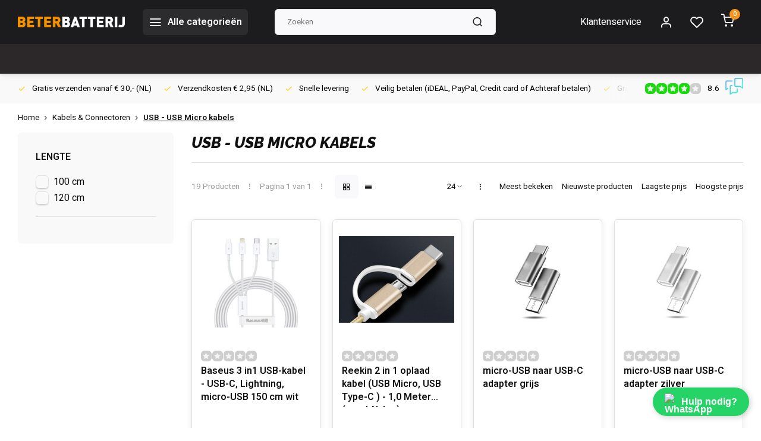

--- FILE ---
content_type: text/html;charset=utf-8
request_url: https://www.beterbatterij.nl/kabels-connectoren/usb-usb-micro-kabels/
body_size: 21643
content:
<!DOCTYPE html><html lang="nl"><head><meta charset="utf-8"/><!-- [START] 'blocks/head.rain' --><!--

  (c) 2008-2026 Lightspeed Netherlands B.V.
  http://www.lightspeedhq.com
  Generated: 22-01-2026 @ 18:22:45

--><link rel="canonical" href="https://www.beterbatterij.nl/kabels-connectoren/usb-usb-micro-kabels/"/><link rel="alternate" href="https://www.beterbatterij.nl/index.rss" type="application/rss+xml" title="Nieuwe producten"/><meta name="robots" content="noodp,noydir"/><link href="https://plus.google.com/u/1/+BeterbatterijNl/about" rel="publisher"/><meta name="google-site-verification" content="9jFkSBemDwDjwDzmtqu9KVaGJ524BG5yv-vazMceOM4"/><meta property="og:url" content="https://www.beterbatterij.nl/kabels-connectoren/usb-usb-micro-kabels/?source=facebook"/><meta property="og:site_name" content="Beterbatterij"/><meta property="og:title" content="USB - USB Micro  kabels"/><meta property="og:description" content="USB - USB Micro  kabels koop je bij Beterbatterij"/><script src="https://www.powr.io/powr.js?external-type=lightspeed"></script><!--[if lt IE 9]><script src="https://cdn.webshopapp.com/assets/html5shiv.js?2025-02-20"></script><![endif]--><!-- [END] 'blocks/head.rain' --><meta http-equiv="X-UA-Compatible" content="IE=edge" /><title>USB - USB Micro  kabels - Beterbatterij</title><meta name="description" content="USB - USB Micro  kabels koop je bij Beterbatterij"><meta name="keywords" content="USB - USB Micro  kabels, usb micro"><meta name="MobileOptimized" content="320"><meta name="HandheldFriendly" content="true"><meta name="viewport" content="width=device-width, initial-scale=1, initial-scale=1, minimum-scale=1, maximum-scale=1, user-scalable=no"><meta name="author" content="https://www.webdinge.nl/"><link rel="preload" href="https://fonts.googleapis.com/css2?family=Raleway:ital,wght@1,800&amp;family=Heebo:wght@400;600;700;800;900&display=swap" as="style"><link rel="preconnect" href="https://fonts.googleapis.com"><link rel="preconnect" href="https://fonts.gstatic.com" crossorigin><link rel="dns-prefetch" href="https://fonts.googleapis.com"><link rel="dns-prefetch" href="https://fonts.gstatic.com" crossorigin><link href='https://fonts.googleapis.com/css2?family=Raleway:ital,wght@1,800&amp;family=Heebo:wght@400;600;700;800;900&display=swap' rel='stylesheet'><script>
    window.CT = {
        shopId: 82412,
      	currency: 'eur',
        b2b: 0,
        knowledgebank: {
            limit: 200,
            highlight: true,
            query: ''
        },
          product_search: {
          	enabled: 0
          }
    }
</script><link rel="preconnect" href="//cdn.webshopapp.com/" crossorigin><link rel="dns-prefetch" href="//cdn.webshopapp.com/"><link rel="preload" as="style" href="https://cdn.webshopapp.com/shops/82412/themes/176948/assets/department-v3-functions.css?20260118171444"><link rel="preload" as="style" href="https://cdn.webshopapp.com/shops/82412/themes/176948/assets/theme-department-v3.css?20260118171444"><link rel="preload" as="script" href="https://cdn.webshopapp.com/shops/82412/themes/176948/assets/department-v3-functions.js?20260118171444"><link rel="preload" as="script" href="https://cdn.webshopapp.com/shops/82412/themes/176948/assets/theme-department-v3.js?20260118171444"><link rel="preload" href="https://cdn.webshopapp.com/shops/82412/themes/176948/v/2441966/assets/slide1-mobile-image.png?20241007205752" as="image" media="(max-width: 752.99px)"><link rel="preload" href="https://cdn.webshopapp.com/shops/82412/themes/176948/v/2441964/assets/slide1-tablet-image.png?20241007204249" as="image" media="(min-width: 753px) and (max-width: 991.99px)"><link rel="preload" href="https://cdn.webshopapp.com/shops/82412/themes/176948/v/2438646/assets/slide1-image.png?20241007204207" as="image" media="(min-width: 992px)"><link rel="shortcut icon" href="https://cdn.webshopapp.com/shops/82412/themes/176948/v/1337197/assets/favicon.ico?20220529112112" type="image/x-icon" /><link rel="stylesheet" href="https://cdn.webshopapp.com/shops/82412/themes/176948/assets/department-v3-functions.css?20260118171444" /><link rel="stylesheet" href="https://cdn.webshopapp.com/shops/82412/themes/176948/assets/theme-department-v3.css?20260118171444" /><script src="https://cdn.webshopapp.com/shops/82412/themes/176948/assets/jquery-3-5-1-min.js?20260118171444"></script><script>window.WEBP_ENABLED = 0</script><script>
 window.lazySizesConfig = window.lazySizesConfig || {};
 window.lazySizesConfig.lazyClass = 'lazy';
 window.lazySizesConfig.customMedia = {
    '--small': '(max-width: 752.99px)', //mob
    '--medium': '(min-width: 753px) and (max-width: 991.99px)', // tab
    '--large': '(min-width: 992px)'
 };
 document.addEventListener('lazybeforeunveil', function(e){
    var bg = e.target.getAttribute('data-bg');
    if(bg){
        e.target.style.backgroundImage = 'url(' + bg + ')';
    }
 });
</script><script type="application/ld+json">
[
  {
    "@context": "https://schema.org/",
    "@type": "Organization",
    "url": "https://www.beterbatterij.nl/",
    "name": "BeterBatterij.nl – Batterijen, accu’s &amp; laders | Snelle levering",
    "legalName": "Beterbatterij",
    "description": "USB - USB Micro  kabels koop je bij Beterbatterij",
    "logo": "https://cdn.webshopapp.com/shops/82412/themes/176948/v/1337063/assets/logo.png?20220528150832",
    "image": "https://cdn.webshopapp.com/shops/82412/themes/176948/v/2438646/assets/slide1-image.png?20241007204207",
    "contactPoint": {
      "@type": "ContactPoint",
      "contactType": "Customer service",
      "telephone": "010-7142201"
    },
    "address": {
      "@type": "PostalAddress",
      "streetAddress": "Lisztstraat 3",
      "addressLocality": "Maassluis",
      "postalCode": "3144KL",
      "addressCountry": ""
    }
    ,
    "aggregateRating": {
        "@type": "AggregateRating",
        "bestRating": "10",
        "worstRating": "1",
        "ratingValue": "8.6",
        "reviewCount": "3136",
        "url":"https://www.feedbackcompany.com/nl-nl/reviews/beterbatterij/"
    }
      }
  ,
  {
  "@context": "https://schema.org",
  "@type": "BreadcrumbList",
    "itemListElement": [{
      "@type": "ListItem",
      "position": 1,
      "name": "Home",
      "item": "https://www.beterbatterij.nl/"
    },        {
      "@type": "ListItem",
      "position": 2,
      "name": "Kabels &amp; Connectoren",
      "item": "https://www.beterbatterij.nl/kabels-connectoren/"
    },         {
      "@type": "ListItem",
      "position": 3,
      "name": "USB - USB Micro  kabels",
      "item": "https://www.beterbatterij.nl/kabels-connectoren/usb-usb-micro-kabels/"
    }         ]
  }
              ]
</script><style>.kiyoh-shop-snippets {	display: none !important;}</style></head><body><div class="main-container three-lines"><header id="header"><div class="inner-head"><div class="header flex flex-align-center flex-between container"><div class="logo flex flex-align-center  rect "><a href="https://www.beterbatterij.nl/" title="Beterbatterij" ><img src="https://cdn.webshopapp.com/shops/82412/themes/176948/v/1337072/assets/mobile-logo.png?20220528175503" alt="Beterbatterij"width="240" height="60"  class="visible-mobile visible-tablet" /><img src="https://cdn.webshopapp.com/shops/82412/themes/176948/v/1337063/assets/logo.png?20220528150832" alt="Beterbatterij" width="240" height="60" class="visible-desktop"/></a><a class=" all-cats btn-hover open_side" data-mposition="left" data-menu="cat_menu" href="javascript:;"><i class="icon-menu"></i><span class="visible-desktop">Alle categorieën</span></a></div><div class="search search-desk flex1 visible-desktop"><form action="https://www.beterbatterij.nl/search/" method="get"><div class="clearable-input flex"><input type="text" name="q" class="search-query" autocomplete="off" placeholder="Zoeken" value="" x-webkit-speech/><span class="clear-search" data-clear-input><i class="icon-x"></i>Wissen</span><button type="submit" class="btn"><i class="icon-search"></i></button></div></form><div class="autocomplete dropdown-menu" role="menu"><div class="products grid grid-3 container"></div><div class="notfound">Geen producten gevonden</div><div class="more container"><a class="btn btn1" href="#">Bekijk alle resultaten<span> (0)</span></a></div></div></div><div class="tools-wrap flex flex-align-center"><div class="tool service visible-desktop"><a class="flex flex-align-center btn-hover" href="https://www.beterbatterij.nl/service/">Klantenservice</a></div><div class="tool myacc"><a class="flex flex-align-center btn-hover open_side" href="javascript:;" data-menu="acc_login" data-mposition="right"><i class="icon-user"></i></a></div><div class="tool wishlist"><a class="flex flex-align-center btn-hover open_side" href="javascript:;" data-menu="acc_login" data-mposition="right"><i class="icon-heart"></i></a></div><div class="tool mini-cart"><a href="javascript:;" class="flex flex-column flex-align-center btn-hover open_side" data-menu="cart" data-mposition="right"><span class="i-wrap"><span class="ccnt">0</span><i class="icon-shopping-cart"></i></span></a></div></div></div><nav id="menu" class="nav list-inline menu_style2 visible-desktop"><div class="container"><ul class="menu list-inline"></ul></div></nav></div><div class="search visible-mobile visible-tablet search-mob"><form action="https://www.beterbatterij.nl/search/" method="get"><div class="clearable-input flex"><input type="text" name="q" class="search-query" autocomplete="off" placeholder="Zoeken" value="" x-webkit-speech/><span class="clear-search" data-clear-input><i class="icon-x"></i>Wissen</span><span class="btn"><i class="icon-search"></i></span></div></form><a class="flex flex-align-center btn-hover" href="https://www.beterbatterij.nl/service/"><i class="icon-help-circle"></i></a><a href="javascript:;" title="Vergelijk producten" class="open_side compare-trigger  hidden-desktop" data-menu="compare" data-mposition="right"><i class="icon-sliders icon_w_text"></i><span class="comp-cnt">0</span></a></div></header><div id="top"><div class="top container flex flex-align-center flex-between"><div class="usp-car swiper normal carloop_1" 
         id="carousel328608241" 
         data-sw-loop="true"         data-sw-auto="true"
      ><div class="swiper-wrapper"><div class="usp swiper-slide"><a href="https://www.beterbatterij.nl/service/shipping-returns/" title="Gratis verzenden vanaf € 30,- (NL)"><i class=" icon-check icon_w_text"></i><span class="usp-text">
               Gratis verzenden vanaf € 30,- (NL)
               <span class="usp-subtext"></span></span></a></div><div class="usp swiper-slide"><a href="https://www.beterbatterij.nl/horloge-batterijen/" title="Verzendkosten  € 2,95 (NL)"><i class=" icon-check icon_w_text"></i><span class="usp-text">
               Verzendkosten  € 2,95 (NL)
               <span class="usp-subtext"></span></span></a></div><div class="usp swiper-slide"><a href="https://www.beterbatterij.nl/service/shipping-returns/" title="Snelle levering"><i class=" icon-check icon_w_text"></i><span class="usp-text">
               Snelle levering
               <span class="usp-subtext"></span></span></a></div><div class="usp swiper-slide"><a href="https://www.beterbatterij.nl/service/payment-methods/" title="Veilig betalen  (iDEAL, PayPal, Credit card of Achteraf betalen)"><i class=" icon-check icon_w_text"></i><span class="usp-text">
               Veilig betalen  (iDEAL, PayPal, Credit card of Achteraf betalen)
               <span class="usp-subtext"></span></span></a></div></div></div><div class="visible-desktop visible-tablet score-wrap-shadow"><div class="swipe__overlay swipe-module__overlay--end"></div><div class="shop-score review flex "><div class="item-rating flex"><span class="star icon-star-full211 on"></span><span class="star icon-star-full211 on"></span><span class="star icon-star-full211 on"></span><span class="star icon-star-full211 on"></span><span class="star icon-star-full211 off"></span></div><div class="text">
  	8.6
  	<a class="visible-desktop" href="https://www.feedbackcompany.com/nl-nl/reviews/beterbatterij/"><picture><img src="https://cdn.webshopapp.com/assets/blank.gif?2025-02-20" data-src="https://cdn.webshopapp.com/shops/82412/themes/176948/assets/tm-fc.svg?20260118171444" alt="tm-fc" width="30" height="30" class="lazy"/></picture></a></div><a class="abs-link" target="_blank" href="https://www.feedbackcompany.com/nl-nl/reviews/beterbatterij/"></a></div></div></div></div><div class="page-container collection"><div class="container"><div class="breadcrumb-container flex flex-align-center flex-wrap"><a class="go-back hidden-desktop" href="javascript: history.go(-1)"><i class="icon-chevron-left icon_w_text"></i>Terug</a><a class="visible-desktop " href="https://www.beterbatterij.nl/" title="Home">Home<i class="icon-chevron-right"></i></a><a href="https://www.beterbatterij.nl/kabels-connectoren/" class="visible-desktop ">Kabels &amp; Connectoren<i class="icon-chevron-right"></i></a><a href="https://www.beterbatterij.nl/kabels-connectoren/usb-usb-micro-kabels/" class="visible-desktop active">USB - USB Micro  kabels</a></div><div class="main-content with-sidebar flex"><aside class="mobile-menu-side" data-menu="filters"><div class="section-title flex flex-align-center flex-between visible-mobile"><span class="title flex1"><span class="added_title"></span>Filters</span><a class="close-btn" href="javascript:;" data-slide="close"><i class="icon-x"></i></a></div><div class="filters-aside with-contrast"><form action="https://www.beterbatterij.nl/kabels-connectoren/usb-usb-micro-kabels/" method="get" id="filter_form"><input type="hidden" name="mode" value="grid" id="filter_form_mode_1123849089" /><input type="hidden" name="limit" value="24" id="filter_form_limit_135867450" /><input type="hidden" name="sort" value="default" id="filter_form_sort_76824293" /><input type="hidden" name="max" value="15" id="filter_form_max" /><input type="hidden" name="min" value="0" id="filter_form_min" /><div class="filters"><div class="filter dropdown"><span class="title " >Lengte</span><ul class=" inner checkbox   "><li class="filter-wrap flex flex-align-center"><input id="filter_702660" type="checkbox" name="filter[]" value="702660"  /><label for="filter_702660">100 cm</label></li><li class="filter-wrap flex flex-align-center"><input id="filter_752119" type="checkbox" name="filter[]" value="752119"  /><label for="filter_752119">120 cm</label></li></ul></div><a class="submit_filters btn btn1" href="javascript:;">View <span class="filter_count">19</span> results</a></div></form><div class="mob-filter-sub hidden-desktop"><a href="javascript:;" class="submit_filters">View <span class="filter_count">19</span> results</a></div></div></aside><div class="inner-content"><div class="collection-title"><h1 class="title">
                  USB - USB Micro  kabels
               </h1></div><div class="mob-tools flex flex-align-center flex-between hidden-desktop"><span class="mob-filters btn btn1 visible-mobile visible-tablet" data-menu="filters" data-mposition="left"><i class="icon_w_text icon-sliders"></i>Filters</span></div><div class="category-toolbar visible-desktop"><form action="https://www.beterbatterij.nl/kabels-connectoren/usb-usb-micro-kabels/" method="get" id="filter_form_2" class="tools-wrap flex1 flex flex-align-center flex-between "><input type="hidden" name="mode" value="grid" id="filter_form_mode" /><div class="flex flex-align-center"><span class="col-c">19 Producten<i class="icon_w_text text_w_icon icon-more-vertical"></i>Pagina 1 van 1<i class="icon_w_text text_w_icon icon-more-vertical"></i></span><div class="view-box visible-desktop flex"><a href="https://www.beterbatterij.nl/kabels-connectoren/usb-usb-micro-kabels/" class="active btn-hover"><i class="icon-grid"></i></a><a href="https://www.beterbatterij.nl/kabels-connectoren/usb-usb-micro-kabels/?mode=list" ><i class="icon-align-justify"></i></a></div></div><div class="flex flex-align-center"><div class="view-count-box visible-desktop custom-select"><select name="limit" id="limit"><option value="4">4</option><option value="8">8</option><option value="12">12</option><option value="16">16</option><option value="20">20</option><option value="24" selected="selected">24</option><option value="48">48</option><option value="96">96</option></select></div><div class="sort-box flex flex-align-center"><i class="icon_w_text text_w_icon icon-more-vertical"></i><label ><input type="radio" name="sort" value="popular" >
                  Meest bekeken
            		</label><label ><input type="radio" name="sort" value="newest" >
                  Nieuwste producten
            		</label><label ><input type="radio" name="sort" value="lowest" >
                  Laagste prijs
            		</label><label ><input type="radio" name="sort" value="highest" >
                  Hoogste prijs
            		</label></div></div></form></div><div class="products-area grid grid-4 "><div class="item is_grid flex flex-column   with-sec-image" data-handle="https://www.beterbatterij.nl/3-in1-usb-kabel-usb-c-lightning-micro-usb-150-cm-w.html" data-vid="237880341" data-extrainfo="variants" data-imgor="square"  ><div class="item-image-container small square"><a class="m-img " href="https://www.beterbatterij.nl/3-in1-usb-kabel-usb-c-lightning-micro-usb-150-cm-w.html" title="Baseus 3 in1 USB-kabel - USB-C, Lightning, micro-USB 150 cm wit"><picture><img src="https://cdn.webshopapp.com/assets/blank.gif?2025-02-20" data-src="https://cdn.webshopapp.com/shops/82412/files/433495806/240x200x2/baseus-3-in1-usb-kabel-usb-c-lightning-micro-usb-1.jpg" alt="Baseus 3 in1 USB-kabel - USB-C, Lightning, micro-USB 150 cm wit" class="lazy" width=240 height=200 /></picture></a><div class="label flex"></div></div><div class="item-meta-container flex flex-column flex1"><div class="item-rating flex flex-align-center"><span class="star icon-star-full211 off"></span><span class="star icon-star-full211 off"></span><span class="star icon-star-full211 off"></span><span class="star icon-star-full211 off"></span><span class="star icon-star-full211 off"></span></div><a class="item-name" href="https://www.beterbatterij.nl/3-in1-usb-kabel-usb-c-lightning-micro-usb-150-cm-w.html" title="Baseus 3 in1 USB-kabel - USB-C, Lightning, micro-USB 150 cm wit">Baseus 3 in1 USB-kabel - USB-C, Lightning, micro-USB 150 cm wit</a><div class="product-overlay flex-column variants "><span class="group"></span><div class="swiper is_var_swiper" id="carousel1829459830"><ul class="spo-list list-inline swiper-wrapper"></ul><a class="var_prev" id="control717586981"><i class="icon-chevron-left"></i></a><a class="var_next" id="control681271244"><i class="icon-chevron-right"></i></a></div></div><div class="item-btn flex flex-align-center flex-between"><div class="item-price-container flex flex-column"><span class="item-price"><span class="reg_p">
            €5,95</span></span></div><div class="action-btns flex flex-align-center"><a href="https://www.beterbatterij.nl/3-in1-usb-kabel-usb-c-lightning-micro-usb-150-cm-w.html"  class="pb btn btn1" title="Bekijk product"><i class="icon-shopping-cart"></i></a></div></div><div class="stock-del flex flex-between flex-align-center"></div></div></div><div class="item is_grid flex flex-column   with-sec-image" data-handle="https://www.beterbatterij.nl/2-in-1-oplaad-kabel-usb-micro-usb-type-c-10-meter.html" data-vid="238721192" data-extrainfo="variants" data-imgor="square"  ><div class="item-image-container small square"><a class="m-img " href="https://www.beterbatterij.nl/2-in-1-oplaad-kabel-usb-micro-usb-type-c-10-meter.html" title="Reekin 2 in 1 oplaad kabel (USB Micro, USB Type-C ) - 1,0 Meter (goud-Nylon)"><picture><img src="https://cdn.webshopapp.com/assets/blank.gif?2025-02-20" data-src="https://cdn.webshopapp.com/shops/82412/files/360179158/240x200x2/reekin-2-in-1-oplaad-kabel-usb-micro-usb-type-c-10.jpg" alt="Reekin 2 in 1 oplaad kabel (USB Micro, USB Type-C ) - 1,0 Meter (goud-Nylon)" class="lazy" width=240 height=200 /></picture></a><div class="label flex"></div></div><div class="item-meta-container flex flex-column flex1"><div class="item-rating flex flex-align-center"><span class="star icon-star-full211 off"></span><span class="star icon-star-full211 off"></span><span class="star icon-star-full211 off"></span><span class="star icon-star-full211 off"></span><span class="star icon-star-full211 off"></span></div><a class="item-name" href="https://www.beterbatterij.nl/2-in-1-oplaad-kabel-usb-micro-usb-type-c-10-meter.html" title="Reekin 2 in 1 oplaad kabel (USB Micro, USB Type-C ) - 1,0 Meter (goud-Nylon)">Reekin 2 in 1 oplaad kabel (USB Micro, USB Type-C ) - 1,0 Meter (goud-Nylon)</a><div class="product-overlay flex-column variants "><span class="group"></span><div class="swiper is_var_swiper" id="carousel493559250"><ul class="spo-list list-inline swiper-wrapper"></ul><a class="var_prev" id="control1712056884"><i class="icon-chevron-left"></i></a><a class="var_next" id="control1372050859"><i class="icon-chevron-right"></i></a></div></div><div class="item-btn flex flex-align-center flex-between"><div class="item-price-container flex flex-column"><span class="item-price"><span class="reg_p">
            €2,95</span></span></div><div class="action-btns flex flex-align-center"><a href="https://www.beterbatterij.nl/2-in-1-oplaad-kabel-usb-micro-usb-type-c-10-meter.html"  class="pb btn btn1" title="Bekijk product"><i class="icon-shopping-cart"></i></a></div></div><div class="stock-del flex flex-between flex-align-center"></div></div></div><div class="item is_grid flex flex-column   with-sec-image" data-handle="https://www.beterbatterij.nl/micro-usb-naar-usb-c-adapter-grijs.html" data-vid="244834387" data-extrainfo="variants" data-imgor="square"  ><div class="item-image-container small square"><a class="m-img " href="https://www.beterbatterij.nl/micro-usb-naar-usb-c-adapter-grijs.html" title="micro-USB naar USB-C adapter grijs"><picture><img src="https://cdn.webshopapp.com/assets/blank.gif?2025-02-20" data-src="https://cdn.webshopapp.com/shops/82412/files/371854461/240x200x2/micro-usb-naar-usb-c-adapter-grijs.jpg" alt="micro-USB naar USB-C adapter grijs" class="lazy" width=240 height=200 /></picture></a><div class="label flex"></div></div><div class="item-meta-container flex flex-column flex1"><div class="item-rating flex flex-align-center"><span class="star icon-star-full211 off"></span><span class="star icon-star-full211 off"></span><span class="star icon-star-full211 off"></span><span class="star icon-star-full211 off"></span><span class="star icon-star-full211 off"></span></div><a class="item-name" href="https://www.beterbatterij.nl/micro-usb-naar-usb-c-adapter-grijs.html" title="micro-USB naar USB-C adapter grijs">micro-USB naar USB-C adapter grijs</a><div class="product-overlay flex-column variants "><span class="group"></span><div class="swiper is_var_swiper" id="carousel930878480"><ul class="spo-list list-inline swiper-wrapper"></ul><a class="var_prev" id="control748654426"><i class="icon-chevron-left"></i></a><a class="var_next" id="control867281230"><i class="icon-chevron-right"></i></a></div></div><div class="item-btn flex flex-align-center flex-between"><div class="item-price-container flex flex-column"><span class="item-price"><span class="reg_p">
            €0,95</span></span></div><div class="action-btns flex flex-align-center"><a href="https://www.beterbatterij.nl/micro-usb-naar-usb-c-adapter-grijs.html"  class="pb btn btn1" title="Bekijk product"><i class="icon-shopping-cart"></i></a></div></div><div class="stock-del flex flex-between flex-align-center"></div></div></div><div class="item is_grid flex flex-column   with-sec-image" data-handle="https://www.beterbatterij.nl/micro-usb-naar-usb-c-adapter-zilver.html" data-vid="244836078" data-extrainfo="variants" data-imgor="square"  ><div class="item-image-container small square"><a class="m-img " href="https://www.beterbatterij.nl/micro-usb-naar-usb-c-adapter-zilver.html" title="micro-USB naar USB-C adapter zilver"><picture><img src="https://cdn.webshopapp.com/assets/blank.gif?2025-02-20" data-src="https://cdn.webshopapp.com/shops/82412/files/371857042/240x200x2/micro-usb-naar-usb-c-adapter-zilver.jpg" alt="micro-USB naar USB-C adapter zilver" class="lazy" width=240 height=200 /></picture></a><div class="label flex"></div></div><div class="item-meta-container flex flex-column flex1"><div class="item-rating flex flex-align-center"><span class="star icon-star-full211 off"></span><span class="star icon-star-full211 off"></span><span class="star icon-star-full211 off"></span><span class="star icon-star-full211 off"></span><span class="star icon-star-full211 off"></span></div><a class="item-name" href="https://www.beterbatterij.nl/micro-usb-naar-usb-c-adapter-zilver.html" title="micro-USB naar USB-C adapter zilver">micro-USB naar USB-C adapter zilver</a><div class="product-overlay flex-column variants "><span class="group"></span><div class="swiper is_var_swiper" id="carousel712077522"><ul class="spo-list list-inline swiper-wrapper"></ul><a class="var_prev" id="control1980077484"><i class="icon-chevron-left"></i></a><a class="var_next" id="control691459329"><i class="icon-chevron-right"></i></a></div></div><div class="item-btn flex flex-align-center flex-between"><div class="item-price-container flex flex-column"><span class="item-price"><span class="reg_p">
            €0,95</span></span></div><div class="action-btns flex flex-align-center"><a href="https://www.beterbatterij.nl/micro-usb-naar-usb-c-adapter-zilver.html"  class="pb btn btn1" title="Bekijk product"><i class="icon-shopping-cart"></i></a></div></div><div class="stock-del flex flex-between flex-align-center"></div></div></div><div class="item is_grid flex flex-column   with-sec-image" data-handle="https://www.beterbatterij.nl/micro-usb-naar-usb-c-adapter-zwart.html" data-vid="244836646" data-extrainfo="variants" data-imgor="square"  ><div class="item-image-container small square"><a class="m-img " href="https://www.beterbatterij.nl/micro-usb-naar-usb-c-adapter-zwart.html" title="micro-USB naar USB-C adapter zwart"><picture><img src="https://cdn.webshopapp.com/assets/blank.gif?2025-02-20" data-src="https://cdn.webshopapp.com/shops/82412/files/371857821/240x200x2/micro-usb-naar-usb-c-adapter-zwart.jpg" alt="micro-USB naar USB-C adapter zwart" class="lazy" width=240 height=200 /></picture></a><div class="label flex"></div></div><div class="item-meta-container flex flex-column flex1"><div class="item-rating flex flex-align-center"><span class="star icon-star-full211 off"></span><span class="star icon-star-full211 off"></span><span class="star icon-star-full211 off"></span><span class="star icon-star-full211 off"></span><span class="star icon-star-full211 off"></span></div><a class="item-name" href="https://www.beterbatterij.nl/micro-usb-naar-usb-c-adapter-zwart.html" title="micro-USB naar USB-C adapter zwart">micro-USB naar USB-C adapter zwart</a><div class="product-overlay flex-column variants "><span class="group"></span><div class="swiper is_var_swiper" id="carousel257412803"><ul class="spo-list list-inline swiper-wrapper"></ul><a class="var_prev" id="control1707805846"><i class="icon-chevron-left"></i></a><a class="var_next" id="control1472370398"><i class="icon-chevron-right"></i></a></div></div><div class="item-btn flex flex-align-center flex-between"><div class="item-price-container flex flex-column"><span class="item-price"><span class="reg_p">
            €0,95</span></span></div><div class="action-btns flex flex-align-center"><a href="https://www.beterbatterij.nl/micro-usb-naar-usb-c-adapter-zwart.html"  class="pb btn btn1" title="Bekijk product"><i class="icon-shopping-cart"></i></a></div></div><div class="stock-del flex flex-between flex-align-center"></div></div></div><div class="item is_grid flex flex-column   with-sec-image" data-handle="https://www.beterbatterij.nl/2-in-1-oplaad-kabel-usb-micro-usb-type-c-1-meter-z.html" data-vid="257761542" data-extrainfo="variants" data-imgor="square"  ><div class="item-image-container small square"><a class="m-img " href="https://www.beterbatterij.nl/2-in-1-oplaad-kabel-usb-micro-usb-type-c-1-meter-z.html" title="Reekin 2 in 1 oplaad kabel (USB Micro, USB Type-C) - 1 Meter (Zilver-Nylon)"><picture><img src="https://cdn.webshopapp.com/assets/blank.gif?2025-02-20" data-src="https://cdn.webshopapp.com/shops/82412/files/391196785/240x200x2/reekin-2-in-1-oplaad-kabel-usb-micro-usb-type-c-1.jpg" alt="Reekin 2 in 1 oplaad kabel (USB Micro, USB Type-C) - 1 Meter (Zilver-Nylon)" class="lazy" width=240 height=200 /></picture></a><div class="label flex"></div></div><div class="item-meta-container flex flex-column flex1"><div class="item-rating flex flex-align-center"><span class="star icon-star-full211 off"></span><span class="star icon-star-full211 off"></span><span class="star icon-star-full211 off"></span><span class="star icon-star-full211 off"></span><span class="star icon-star-full211 off"></span></div><a class="item-name" href="https://www.beterbatterij.nl/2-in-1-oplaad-kabel-usb-micro-usb-type-c-1-meter-z.html" title="Reekin 2 in 1 oplaad kabel (USB Micro, USB Type-C) - 1 Meter (Zilver-Nylon)">Reekin 2 in 1 oplaad kabel (USB Micro, USB Type-C) - 1 Meter (Zilver-Nylon)</a><div class="product-overlay flex-column variants "><span class="group"></span><div class="swiper is_var_swiper" id="carousel781599596"><ul class="spo-list list-inline swiper-wrapper"></ul><a class="var_prev" id="control544575106"><i class="icon-chevron-left"></i></a><a class="var_next" id="control1202099292"><i class="icon-chevron-right"></i></a></div></div><div class="item-btn flex flex-align-center flex-between"><div class="item-price-container flex flex-column"><span class="item-price"><span class="reg_p">
            €1,95</span></span></div><div class="action-btns flex flex-align-center"><a href="https://www.beterbatterij.nl/2-in-1-oplaad-kabel-usb-micro-usb-type-c-1-meter-z.html"  class="pb btn btn1" title="Bekijk product"><i class="icon-shopping-cart"></i></a></div></div><div class="stock-del flex flex-between flex-align-center"></div></div></div><div class="item is_grid flex flex-column   with-sec-image" data-handle="https://www.beterbatterij.nl/3in1-usb-kabel-usb-c-lightning-micro-usb-120cm-cam.html" data-vid="286014094" data-extrainfo="variants" data-imgor="square"  ><div class="item-image-container small square"><a class="m-img " href="https://www.beterbatterij.nl/3in1-usb-kabel-usb-c-lightning-micro-usb-120cm-cam.html" title="Baseus 3in1 USB-kabel - USB-C, Lightning, micro-USB 120cm Baseus"><picture><img src="https://cdn.webshopapp.com/assets/blank.gif?2025-02-20" data-src="https://cdn.webshopapp.com/shops/82412/files/433496123/240x200x2/baseus-3in1-usb-kabel-usb-c-lightning-micro-usb-12.jpg" alt="Baseus 3in1 USB-kabel - USB-C, Lightning, micro-USB 120cm Baseus" class="lazy" width=240 height=200 /></picture></a><div class="label flex"></div></div><div class="item-meta-container flex flex-column flex1"><div class="item-rating flex flex-align-center"><span class="star icon-star-full211 off"></span><span class="star icon-star-full211 off"></span><span class="star icon-star-full211 off"></span><span class="star icon-star-full211 off"></span><span class="star icon-star-full211 off"></span></div><a class="item-name" href="https://www.beterbatterij.nl/3in1-usb-kabel-usb-c-lightning-micro-usb-120cm-cam.html" title="Baseus 3in1 USB-kabel - USB-C, Lightning, micro-USB 120cm Baseus">Baseus 3in1 USB-kabel - USB-C, Lightning, micro-USB 120cm Baseus</a><div class="product-overlay flex-column variants "><span class="group"></span><div class="swiper is_var_swiper" id="carousel1262608475"><ul class="spo-list list-inline swiper-wrapper"></ul><a class="var_prev" id="control1395646310"><i class="icon-chevron-left"></i></a><a class="var_next" id="control1476782574"><i class="icon-chevron-right"></i></a></div></div><div class="item-btn flex flex-align-center flex-between"><div class="item-price-container flex flex-column"><span class="item-price"><span class="reg_p">
            €6,95</span></span></div><div class="action-btns flex flex-align-center"><a href="https://www.beterbatterij.nl/3in1-usb-kabel-usb-c-lightning-micro-usb-120cm-cam.html"  class="pb btn btn1" title="Bekijk product"><i class="icon-shopping-cart"></i></a></div></div><div class="stock-del flex flex-between flex-align-center"></div></div></div><div class="item is_grid flex flex-column   with-sec-image" data-handle="https://www.beterbatterij.nl/3in1-usb-kabel-usb-c-lightning-micro-usb-120cm.html" data-vid="302360194" data-extrainfo="variants" data-imgor="square"  ><div class="item-image-container small square"><a class="m-img " href="https://www.beterbatterij.nl/3in1-usb-kabel-usb-c-lightning-micro-usb-120cm.html" title="Baseus 3in1 USB-kabel - USB-C + Lightning +  micro-USB 120cm"><picture><img src="https://cdn.webshopapp.com/assets/blank.gif?2025-02-20" data-src="https://cdn.webshopapp.com/shops/82412/files/460352316/240x200x2/baseus-3in1-usb-kabel-usb-c-lightning-micro-usb-12.jpg" alt="Baseus 3in1 USB-kabel - USB-C + Lightning +  micro-USB 120cm" class="lazy" width=240 height=200 /></picture></a><div class="label flex"></div></div><div class="item-meta-container flex flex-column flex1"><div class="item-rating flex flex-align-center"><span class="star icon-star-full211 off"></span><span class="star icon-star-full211 off"></span><span class="star icon-star-full211 off"></span><span class="star icon-star-full211 off"></span><span class="star icon-star-full211 off"></span></div><a class="item-name" href="https://www.beterbatterij.nl/3in1-usb-kabel-usb-c-lightning-micro-usb-120cm.html" title="Baseus 3in1 USB-kabel - USB-C + Lightning +  micro-USB 120cm">Baseus 3in1 USB-kabel - USB-C + Lightning +  micro-USB 120cm</a><div class="product-overlay flex-column variants "><span class="group"></span><div class="swiper is_var_swiper" id="carousel1579061397"><ul class="spo-list list-inline swiper-wrapper"></ul><a class="var_prev" id="control168282927"><i class="icon-chevron-left"></i></a><a class="var_next" id="control1055011675"><i class="icon-chevron-right"></i></a></div></div><div class="item-btn flex flex-align-center flex-between"><div class="item-price-container flex flex-column"><span class="item-price"><span class="reg_p">
            €5,95</span></span></div><div class="action-btns flex flex-align-center"><a href="https://www.beterbatterij.nl/3in1-usb-kabel-usb-c-lightning-micro-usb-120cm.html"  class="pb btn btn1" title="Bekijk product"><i class="icon-shopping-cart"></i></a></div></div><div class="stock-del flex flex-between flex-align-center"></div></div></div><div class="item is_grid flex flex-column   with-sec-image" data-handle="https://www.beterbatterij.nl/3in1-usb-kabel-usb-c-lightning-micro-usb-110cm-opr.html" data-vid="303805230" data-extrainfo="variants" data-imgor="square"  ><div class="item-image-container small square"><a class="m-img " href="https://www.beterbatterij.nl/3in1-usb-kabel-usb-c-lightning-micro-usb-110cm-opr.html" title="Baseus 3in1 USB-kabel - USB-C, Lightning, micro-USB 110cm oprolbaar 66 Watt"><picture><img src="https://cdn.webshopapp.com/assets/blank.gif?2025-02-20" data-src="https://cdn.webshopapp.com/shops/82412/files/462552809/240x200x2/baseus-3in1-usb-kabel-usb-c-lightning-micro-usb-11.jpg" alt="Baseus 3in1 USB-kabel - USB-C, Lightning, micro-USB 110cm oprolbaar 66 Watt" class="lazy" width=240 height=200 /></picture></a><div class="label flex"></div></div><div class="item-meta-container flex flex-column flex1"><div class="item-rating flex flex-align-center"><span class="star icon-star-full211 off"></span><span class="star icon-star-full211 off"></span><span class="star icon-star-full211 off"></span><span class="star icon-star-full211 off"></span><span class="star icon-star-full211 off"></span></div><a class="item-name" href="https://www.beterbatterij.nl/3in1-usb-kabel-usb-c-lightning-micro-usb-110cm-opr.html" title="Baseus 3in1 USB-kabel - USB-C, Lightning, micro-USB 110cm oprolbaar 66 Watt">Baseus 3in1 USB-kabel - USB-C, Lightning, micro-USB 110cm oprolbaar 66 Watt</a><div class="product-overlay flex-column variants "><span class="group"></span><div class="swiper is_var_swiper" id="carousel672908898"><ul class="spo-list list-inline swiper-wrapper"></ul><a class="var_prev" id="control20593371"><i class="icon-chevron-left"></i></a><a class="var_next" id="control1570042338"><i class="icon-chevron-right"></i></a></div></div><div class="item-btn flex flex-align-center flex-between"><div class="item-price-container flex flex-column"><span class="item-price"><span class="reg_p">
            €11,95</span></span></div><div class="action-btns flex flex-align-center"><a href="https://www.beterbatterij.nl/3in1-usb-kabel-usb-c-lightning-micro-usb-110cm-opr.html"  class="pb btn btn1" title="Bekijk product"><i class="icon-shopping-cart"></i></a></div></div><div class="stock-del flex flex-between flex-align-center"></div></div></div><div class="item is_grid flex flex-column   with-sec-image" data-handle="https://www.beterbatterij.nl/3in1-usb-kabel-usb-c-lightning-micro-usb-120cm-bas.html" data-vid="304606868" data-extrainfo="variants" data-imgor="square"  ><div class="item-image-container small square"><a class="m-img " href="https://www.beterbatterij.nl/3in1-usb-kabel-usb-c-lightning-micro-usb-120cm-bas.html" title="maXlife 3in1 USB-kabel - USB-C, Lightning, micro-USB 100cm"><picture><img src="https://cdn.webshopapp.com/assets/blank.gif?2025-02-20" data-src="https://cdn.webshopapp.com/shops/82412/files/463917955/240x200x2/maxlife-3in1-usb-kabel-usb-c-lightning-micro-usb-1.jpg" alt="maXlife 3in1 USB-kabel - USB-C, Lightning, micro-USB 100cm" class="lazy" width=240 height=200 /></picture></a><div class="label flex"></div></div><div class="item-meta-container flex flex-column flex1"><div class="item-rating flex flex-align-center"><span class="star icon-star-full211 off"></span><span class="star icon-star-full211 off"></span><span class="star icon-star-full211 off"></span><span class="star icon-star-full211 off"></span><span class="star icon-star-full211 off"></span></div><a class="item-name" href="https://www.beterbatterij.nl/3in1-usb-kabel-usb-c-lightning-micro-usb-120cm-bas.html" title="maXlife 3in1 USB-kabel - USB-C, Lightning, micro-USB 100cm">maXlife 3in1 USB-kabel - USB-C, Lightning, micro-USB 100cm</a><div class="product-overlay flex-column variants "><span class="group"></span><div class="swiper is_var_swiper" id="carousel988833942"><ul class="spo-list list-inline swiper-wrapper"></ul><a class="var_prev" id="control885178178"><i class="icon-chevron-left"></i></a><a class="var_next" id="control291437438"><i class="icon-chevron-right"></i></a></div></div><div class="item-btn flex flex-align-center flex-between"><div class="item-price-container flex flex-column"><span class="item-price"><span class="reg_p">
            €3,95</span></span></div><div class="action-btns flex flex-align-center"><a href="https://www.beterbatterij.nl/3in1-usb-kabel-usb-c-lightning-micro-usb-120cm-bas.html"  class="pb btn btn1" title="Bekijk product"><i class="icon-shopping-cart"></i></a></div></div><div class="stock-del flex flex-between flex-align-center"></div></div></div><div class="item is_grid flex flex-column   with-sec-image" data-handle="https://www.beterbatterij.nl/3-in-1-usb-kabel-usb-c-lightning-micro-usb-magneti.html" data-vid="308516839" data-extrainfo="variants" data-imgor="square"  ><div class="item-image-container small square"><a class="m-img " href="https://www.beterbatterij.nl/3-in-1-usb-kabel-usb-c-lightning-micro-usb-magneti.html" title="maXlife 3 in 1 USB kabel USB-C,   lightning, micro-USB Magnetisch 100cm"><picture><img src="https://cdn.webshopapp.com/assets/blank.gif?2025-02-20" data-src="https://cdn.webshopapp.com/shops/82412/files/469820285/240x200x2/maxlife-3-in-1-usb-kabel-usb-c-lightning-micro-usb.jpg" alt="maXlife 3 in 1 USB kabel USB-C,   lightning, micro-USB Magnetisch 100cm" class="lazy" width=240 height=200 /></picture></a><div class="label flex"></div></div><div class="item-meta-container flex flex-column flex1"><div class="item-rating flex flex-align-center"><span class="star icon-star-full211 off"></span><span class="star icon-star-full211 off"></span><span class="star icon-star-full211 off"></span><span class="star icon-star-full211 off"></span><span class="star icon-star-full211 off"></span></div><a class="item-name" href="https://www.beterbatterij.nl/3-in-1-usb-kabel-usb-c-lightning-micro-usb-magneti.html" title="maXlife 3 in 1 USB kabel USB-C,   lightning, micro-USB Magnetisch 100cm">maXlife 3 in 1 USB kabel USB-C,   lightning, micro-USB Magnetisch 100cm</a><div class="product-overlay flex-column variants "><span class="group"></span><div class="swiper is_var_swiper" id="carousel1297306916"><ul class="spo-list list-inline swiper-wrapper"></ul><a class="var_prev" id="control1211028707"><i class="icon-chevron-left"></i></a><a class="var_next" id="control1855293851"><i class="icon-chevron-right"></i></a></div></div><div class="item-btn flex flex-align-center flex-between"><div class="item-price-container flex flex-column"><span class="item-price"><span class="reg_p">
            €8,95</span></span></div><div class="action-btns flex flex-align-center"><a href="https://www.beterbatterij.nl/3-in-1-usb-kabel-usb-c-lightning-micro-usb-magneti.html"  class="pb btn btn1" title="Bekijk product"><i class="icon-shopping-cart"></i></a></div></div><div class="stock-del flex flex-between flex-align-center"></div></div></div><div class="item is_grid flex flex-column   with-sec-image" data-handle="https://www.beterbatterij.nl/3-in-1-usb-laadkabel-usb-c-lightning-micro-usb-mag.html" data-vid="308519464" data-extrainfo="variants" data-imgor="square"  ><div class="item-image-container small square"><a class="m-img " href="https://www.beterbatterij.nl/3-in-1-usb-laadkabel-usb-c-lightning-micro-usb-mag.html" title="maXlife 3 in 1 USB laadkabel USB-C,   lightning, micro-USB Magnetisch 100cm"><picture><img src="https://cdn.webshopapp.com/assets/blank.gif?2025-02-20" data-src="https://cdn.webshopapp.com/shops/82412/files/469822459/240x200x2/maxlife-3-in-1-usb-laadkabel-usb-c-lightning-micro.jpg" alt="maXlife 3 in 1 USB laadkabel USB-C,   lightning, micro-USB Magnetisch 100cm" class="lazy" width=240 height=200 /></picture></a><div class="label flex"></div></div><div class="item-meta-container flex flex-column flex1"><div class="item-rating flex flex-align-center"><span class="star icon-star-full211 off"></span><span class="star icon-star-full211 off"></span><span class="star icon-star-full211 off"></span><span class="star icon-star-full211 off"></span><span class="star icon-star-full211 off"></span></div><a class="item-name" href="https://www.beterbatterij.nl/3-in-1-usb-laadkabel-usb-c-lightning-micro-usb-mag.html" title="maXlife 3 in 1 USB laadkabel USB-C,   lightning, micro-USB Magnetisch 100cm">maXlife 3 in 1 USB laadkabel USB-C,   lightning, micro-USB Magnetisch 100cm</a><div class="product-overlay flex-column variants "><span class="group"></span><div class="swiper is_var_swiper" id="carousel1913645373"><ul class="spo-list list-inline swiper-wrapper"></ul><a class="var_prev" id="control158292213"><i class="icon-chevron-left"></i></a><a class="var_next" id="control23790791"><i class="icon-chevron-right"></i></a></div></div><div class="item-btn flex flex-align-center flex-between"><div class="item-price-container flex flex-column"><span class="item-price"><span class="reg_p">
            €6,95</span></span></div><div class="action-btns flex flex-align-center"><a href="https://www.beterbatterij.nl/3-in-1-usb-laadkabel-usb-c-lightning-micro-usb-mag.html"  class="pb btn btn1" title="Bekijk product"><i class="icon-shopping-cart"></i></a></div></div><div class="stock-del flex flex-between flex-align-center"></div></div></div><div class="item is_grid flex flex-column   with-sec-image" data-handle="https://www.beterbatterij.nl/4in1-usb-kabel-2x-lightning-usb-c-en-micro-usb-120.html" data-vid="310894926" data-extrainfo="variants" data-imgor="square"  ><div class="item-image-container small square"><a class="m-img " href="https://www.beterbatterij.nl/4in1-usb-kabel-2x-lightning-usb-c-en-micro-usb-120.html" title="Baseus 4in1 USB-kabel - 2x  Lightning, USB-C en micro-USB 120cm  3,5A"><picture><img src="https://cdn.webshopapp.com/assets/blank.gif?2025-02-20" data-src="https://cdn.webshopapp.com/shops/82412/files/472912836/240x200x2/baseus-4in1-usb-kabel-2x-lightning-usb-c-en-micro.jpg" alt="Baseus 4in1 USB-kabel - 2x  Lightning, USB-C en micro-USB 120cm  3,5A" class="lazy" width=240 height=200 /></picture></a><div class="label flex"></div></div><div class="item-meta-container flex flex-column flex1"><div class="item-rating flex flex-align-center"><span class="star icon-star-full211 off"></span><span class="star icon-star-full211 off"></span><span class="star icon-star-full211 off"></span><span class="star icon-star-full211 off"></span><span class="star icon-star-full211 off"></span></div><a class="item-name" href="https://www.beterbatterij.nl/4in1-usb-kabel-2x-lightning-usb-c-en-micro-usb-120.html" title="Baseus 4in1 USB-kabel - 2x  Lightning, USB-C en micro-USB 120cm  3,5A">Baseus 4in1 USB-kabel - 2x  Lightning, USB-C en micro-USB 120cm  3,5A</a><div class="product-overlay flex-column variants "><span class="group"></span><div class="swiper is_var_swiper" id="carousel1545379915"><ul class="spo-list list-inline swiper-wrapper"></ul><a class="var_prev" id="control2076137308"><i class="icon-chevron-left"></i></a><a class="var_next" id="control1680344710"><i class="icon-chevron-right"></i></a></div></div><div class="item-btn flex flex-align-center flex-between"><div class="item-price-container flex flex-column"><span class="item-price"><span class="reg_p">
            €6,95</span></span></div><div class="action-btns flex flex-align-center"><a href="https://www.beterbatterij.nl/4in1-usb-kabel-2x-lightning-usb-c-en-micro-usb-120.html"  class="pb btn btn1" title="Bekijk product"><i class="icon-shopping-cart"></i></a></div></div><div class="stock-del flex flex-between flex-align-center"></div></div></div><div class="item is_grid flex flex-column   with-sec-image" data-handle="https://www.beterbatterij.nl/baseus-3in1-usb-kabel-66w-1m-zwart.html" data-vid="312611190" data-extrainfo="variants" data-imgor="square"  ><div class="item-image-container small square"><a class="m-img " href="https://www.beterbatterij.nl/baseus-3in1-usb-kabel-66w-1m-zwart.html" title="Baseus 3-in-1 USB Kabel - USB naar USB-C / Micro-USB / Lightning - 66W - 0.8m - Zwart"><picture><img src="https://cdn.webshopapp.com/assets/blank.gif?2025-02-20" data-src="https://cdn.webshopapp.com/shops/82412/files/475579964/240x200x2/baseus-3-in-1-usb-kabel-usb-naar-usb-c-micro-usb-l.jpg" alt="Baseus 3-in-1 USB Kabel - USB naar USB-C / Micro-USB / Lightning - 66W - 0.8m - Zwart" class="lazy" width=240 height=200 /></picture></a><div class="label flex"></div></div><div class="item-meta-container flex flex-column flex1"><div class="item-rating flex flex-align-center"><span class="star icon-star-full211 off"></span><span class="star icon-star-full211 off"></span><span class="star icon-star-full211 off"></span><span class="star icon-star-full211 off"></span><span class="star icon-star-full211 off"></span></div><a class="item-name" href="https://www.beterbatterij.nl/baseus-3in1-usb-kabel-66w-1m-zwart.html" title="Baseus 3-in-1 USB Kabel - USB naar USB-C / Micro-USB / Lightning - 66W - 0.8m - Zwart">Baseus 3-in-1 USB Kabel - USB naar USB-C / Micro-USB / Lightning - 66W - 0.8m - Zwart</a><div class="product-overlay flex-column variants "><span class="group"></span><div class="swiper is_var_swiper" id="carousel340641268"><ul class="spo-list list-inline swiper-wrapper"></ul><a class="var_prev" id="control1454022020"><i class="icon-chevron-left"></i></a><a class="var_next" id="control484778919"><i class="icon-chevron-right"></i></a></div></div><div class="item-btn flex flex-align-center flex-between"><div class="item-price-container flex flex-column"><span class="item-price"><span class="reg_p">
            €4,95</span></span></div><div class="action-btns flex flex-align-center"><a href="https://www.beterbatterij.nl/baseus-3in1-usb-kabel-66w-1m-zwart.html"  class="pb btn btn1" title="Bekijk product"><i class="icon-shopping-cart"></i></a></div></div><div class="stock-del flex flex-between flex-align-center"></div></div></div><div class="item is_grid flex flex-column   with-sec-image" data-handle="https://www.beterbatterij.nl/3-in-1-usb-kabel-usb-naar-usb-c-micro-usb-lightnin.html" data-vid="312611934" data-extrainfo="variants" data-imgor="square"  ><div class="item-image-container small square"><a class="m-img " href="https://www.beterbatterij.nl/3-in-1-usb-kabel-usb-naar-usb-c-micro-usb-lightnin.html" title="Baseus 3-in-1 USB Kabel - USB naar USB-C / Micro-USB / Lightning - 66W - 1.3m -Paars"><picture><img src="https://cdn.webshopapp.com/assets/blank.gif?2025-02-20" data-src="https://cdn.webshopapp.com/shops/82412/files/475580945/240x200x2/baseus-3-in-1-usb-kabel-usb-naar-usb-c-micro-usb-l.jpg" alt="Baseus 3-in-1 USB Kabel - USB naar USB-C / Micro-USB / Lightning - 66W - 1.3m -Paars" class="lazy" width=240 height=200 /></picture></a><div class="label flex"></div></div><div class="item-meta-container flex flex-column flex1"><div class="item-rating flex flex-align-center"><span class="star icon-star-full211 off"></span><span class="star icon-star-full211 off"></span><span class="star icon-star-full211 off"></span><span class="star icon-star-full211 off"></span><span class="star icon-star-full211 off"></span></div><a class="item-name" href="https://www.beterbatterij.nl/3-in-1-usb-kabel-usb-naar-usb-c-micro-usb-lightnin.html" title="Baseus 3-in-1 USB Kabel - USB naar USB-C / Micro-USB / Lightning - 66W - 1.3m -Paars">Baseus 3-in-1 USB Kabel - USB naar USB-C / Micro-USB / Lightning - 66W - 1.3m -Paars</a><div class="product-overlay flex-column variants "><span class="group"></span><div class="swiper is_var_swiper" id="carousel1578921956"><ul class="spo-list list-inline swiper-wrapper"></ul><a class="var_prev" id="control903423422"><i class="icon-chevron-left"></i></a><a class="var_next" id="control1598154853"><i class="icon-chevron-right"></i></a></div></div><div class="item-btn flex flex-align-center flex-between"><div class="item-price-container flex flex-column"><span class="item-price"><span class="reg_p">
            €5,95</span></span></div><div class="action-btns flex flex-align-center"><a href="https://www.beterbatterij.nl/3-in-1-usb-kabel-usb-naar-usb-c-micro-usb-lightnin.html"  class="pb btn btn1" title="Bekijk product"><i class="icon-shopping-cart"></i></a></div></div><div class="stock-del flex flex-between flex-align-center"></div></div></div><div class="item is_grid flex flex-column   with-sec-image" data-handle="https://www.beterbatterij.nl/3in1-usb-kabel-18w-usb-c-lightning-micro-usb-120cm.html" data-vid="317193810" data-extrainfo="variants" data-imgor="square"  ><div class="item-image-container small square"><a class="m-img " href="https://www.beterbatterij.nl/3in1-usb-kabel-18w-usb-c-lightning-micro-usb-120cm.html" title="Baseus 3in1 USB-kabel 18W  USB-C, Lightning, micro-USB 120cm oprolbaar zwart"><picture><img src="https://cdn.webshopapp.com/assets/blank.gif?2025-02-20" data-src="https://cdn.webshopapp.com/shops/82412/files/485774572/240x200x2/baseus-3in1-usb-kabel-18w-usb-c-lightning-micro-us.jpg" alt="Baseus 3in1 USB-kabel 18W  USB-C, Lightning, micro-USB 120cm oprolbaar zwart" class="lazy" width=240 height=200 /></picture></a><div class="label flex"></div></div><div class="item-meta-container flex flex-column flex1"><div class="item-rating flex flex-align-center"><span class="star icon-star-full211 off"></span><span class="star icon-star-full211 off"></span><span class="star icon-star-full211 off"></span><span class="star icon-star-full211 off"></span><span class="star icon-star-full211 off"></span></div><a class="item-name" href="https://www.beterbatterij.nl/3in1-usb-kabel-18w-usb-c-lightning-micro-usb-120cm.html" title="Baseus 3in1 USB-kabel 18W  USB-C, Lightning, micro-USB 120cm oprolbaar zwart">Baseus 3in1 USB-kabel 18W  USB-C, Lightning, micro-USB 120cm oprolbaar zwart</a><div class="product-overlay flex-column variants "><span class="group"></span><div class="swiper is_var_swiper" id="carousel537642096"><ul class="spo-list list-inline swiper-wrapper"></ul><a class="var_prev" id="control2015328587"><i class="icon-chevron-left"></i></a><a class="var_next" id="control393386923"><i class="icon-chevron-right"></i></a></div></div><div class="item-btn flex flex-align-center flex-between"><div class="item-price-container flex flex-column"><span class="item-price"><span class="reg_p">
            €6,95</span></span></div><div class="action-btns flex flex-align-center"><a href="https://www.beterbatterij.nl/3in1-usb-kabel-18w-usb-c-lightning-micro-usb-120cm.html"  class="pb btn btn1" title="Bekijk product"><i class="icon-shopping-cart"></i></a></div></div><div class="stock-del flex flex-between flex-align-center"></div></div></div><div class="item is_grid flex flex-column   with-sec-image" data-handle="https://www.beterbatterij.nl/3in1-usb-kabel-100w-usb-c-lightning-micro-usb-110c.html" data-vid="317194553" data-extrainfo="variants" data-imgor="square"  ><div class="item-image-container small square"><a class="m-img " href="https://www.beterbatterij.nl/3in1-usb-kabel-100w-usb-c-lightning-micro-usb-110c.html" title="Baseus 3in1 USB-kabel - 100W USB-C, Lightning, micro-USB 110cm oprolbaar"><picture><img src="https://cdn.webshopapp.com/assets/blank.gif?2025-02-20" data-src="https://cdn.webshopapp.com/shops/82412/files/485775669/240x200x2/baseus-3in1-usb-kabel-100w-usb-c-lightning-micro-u.jpg" alt="Baseus 3in1 USB-kabel - 100W USB-C, Lightning, micro-USB 110cm oprolbaar" class="lazy" width=240 height=200 /></picture></a><div class="label flex"></div></div><div class="item-meta-container flex flex-column flex1"><div class="item-rating flex flex-align-center"><span class="star icon-star-full211 off"></span><span class="star icon-star-full211 off"></span><span class="star icon-star-full211 off"></span><span class="star icon-star-full211 off"></span><span class="star icon-star-full211 off"></span></div><a class="item-name" href="https://www.beterbatterij.nl/3in1-usb-kabel-100w-usb-c-lightning-micro-usb-110c.html" title="Baseus 3in1 USB-kabel - 100W USB-C, Lightning, micro-USB 110cm oprolbaar">Baseus 3in1 USB-kabel - 100W USB-C, Lightning, micro-USB 110cm oprolbaar</a><div class="product-overlay flex-column variants "><span class="group"></span><div class="swiper is_var_swiper" id="carousel1218940283"><ul class="spo-list list-inline swiper-wrapper"></ul><a class="var_prev" id="control299198724"><i class="icon-chevron-left"></i></a><a class="var_next" id="control964050349"><i class="icon-chevron-right"></i></a></div></div><div class="item-btn flex flex-align-center flex-between"><div class="item-price-container flex flex-column"><span class="item-price"><span class="reg_p">
            €11,95</span></span></div><div class="action-btns flex flex-align-center"><a href="https://www.beterbatterij.nl/3in1-usb-kabel-100w-usb-c-lightning-micro-usb-110c.html"  class="pb btn btn1" title="Bekijk product"><i class="icon-shopping-cart"></i></a></div></div><div class="stock-del flex flex-between flex-align-center"></div></div></div><div class="item is_grid flex flex-column   with-sec-image" data-handle="https://www.beterbatterij.nl/baseus-3in1-usb-kabel-100w-usb-c-lightning-micr-wi.html" data-vid="317265074" data-extrainfo="variants" data-imgor="square"  ><div class="item-image-container small square"><a class="m-img " href="https://www.beterbatterij.nl/baseus-3in1-usb-kabel-100w-usb-c-lightning-micr-wi.html" title="Baseus 3in1 USB-kabel - 100W USB-C, Lightning, micro-USB 110cm oprolbaar Wit"><picture><img src="https://cdn.webshopapp.com/assets/blank.gif?2025-02-20" data-src="https://cdn.webshopapp.com/shops/82412/files/485922239/240x200x2/baseus-3in1-usb-kabel-100w-usb-c-lightning-micro-u.jpg" alt="Baseus 3in1 USB-kabel - 100W USB-C, Lightning, micro-USB 110cm oprolbaar Wit" class="lazy" width=240 height=200 /></picture></a><div class="label flex"></div></div><div class="item-meta-container flex flex-column flex1"><div class="item-rating flex flex-align-center"><span class="star icon-star-full211 off"></span><span class="star icon-star-full211 off"></span><span class="star icon-star-full211 off"></span><span class="star icon-star-full211 off"></span><span class="star icon-star-full211 off"></span></div><a class="item-name" href="https://www.beterbatterij.nl/baseus-3in1-usb-kabel-100w-usb-c-lightning-micr-wi.html" title="Baseus 3in1 USB-kabel - 100W USB-C, Lightning, micro-USB 110cm oprolbaar Wit">Baseus 3in1 USB-kabel - 100W USB-C, Lightning, micro-USB 110cm oprolbaar Wit</a><div class="product-overlay flex-column variants "><span class="group"></span><div class="swiper is_var_swiper" id="carousel770444454"><ul class="spo-list list-inline swiper-wrapper"></ul><a class="var_prev" id="control1931806748"><i class="icon-chevron-left"></i></a><a class="var_next" id="control1590404979"><i class="icon-chevron-right"></i></a></div></div><div class="item-btn flex flex-align-center flex-between"><div class="item-price-container flex flex-column"><span class="item-price"><span class="reg_p">
            €11,95</span></span></div><div class="action-btns flex flex-align-center"><a href="https://www.beterbatterij.nl/baseus-3in1-usb-kabel-100w-usb-c-lightning-micr-wi.html"  class="pb btn btn1" title="Bekijk product"><i class="icon-shopping-cart"></i></a></div></div><div class="stock-del flex flex-between flex-align-center"></div></div></div><div class="item is_grid flex flex-column   with-sec-image" data-handle="https://www.beterbatterij.nl/3in1-usb-kabel-18w-usb-c-lightning-micro-wit-baseu.html" data-vid="317265112" data-extrainfo="variants" data-imgor="square"  ><div class="item-image-container small square"><a class="m-img " href="https://www.beterbatterij.nl/3in1-usb-kabel-18w-usb-c-lightning-micro-wit-baseu.html" title="Baseus 3in1 USB-kabel 18W  USB-C, Lightning, micro-USB 110cm oprolbaar wit"><picture><img src="https://cdn.webshopapp.com/assets/blank.gif?2025-02-20" data-src="https://cdn.webshopapp.com/shops/82412/files/485922405/240x200x2/baseus-3in1-usb-kabel-18w-usb-c-lightning-micro-us.jpg" alt="Baseus 3in1 USB-kabel 18W  USB-C, Lightning, micro-USB 110cm oprolbaar wit" class="lazy" width=240 height=200 /></picture></a><div class="label flex"></div></div><div class="item-meta-container flex flex-column flex1"><div class="item-rating flex flex-align-center"><span class="star icon-star-full211 off"></span><span class="star icon-star-full211 off"></span><span class="star icon-star-full211 off"></span><span class="star icon-star-full211 off"></span><span class="star icon-star-full211 off"></span></div><a class="item-name" href="https://www.beterbatterij.nl/3in1-usb-kabel-18w-usb-c-lightning-micro-wit-baseu.html" title="Baseus 3in1 USB-kabel 18W  USB-C, Lightning, micro-USB 110cm oprolbaar wit">Baseus 3in1 USB-kabel 18W  USB-C, Lightning, micro-USB 110cm oprolbaar wit</a><div class="product-overlay flex-column variants "><span class="group"></span><div class="swiper is_var_swiper" id="carousel902604464"><ul class="spo-list list-inline swiper-wrapper"></ul><a class="var_prev" id="control180406174"><i class="icon-chevron-left"></i></a><a class="var_next" id="control444999994"><i class="icon-chevron-right"></i></a></div></div><div class="item-btn flex flex-align-center flex-between"><div class="item-price-container flex flex-column"><span class="item-price"><span class="reg_p">
            €8,95</span></span></div><div class="action-btns flex flex-align-center"><a href="https://www.beterbatterij.nl/3in1-usb-kabel-18w-usb-c-lightning-micro-wit-baseu.html"  class="pb btn btn1" title="Bekijk product"><i class="icon-shopping-cart"></i></a></div></div><div class="stock-del flex flex-between flex-align-center"></div></div></div></div><div class="toolbox-pagination flex-align-center flex"><ul class="pagination list-inline"><li  class="active"><a href="https://www.beterbatterij.nl/kabels-connectoren/usb-usb-micro-kabels/" class="btn-hover  active">1</a></li></ul></div></div></div></div></div><footer id="footer" ><div class="footer-usps"><div class="container"><div class="flex flex-align-center"><div class="usp-car swiper normal carloop_1 is-start" id="carousel106354115" 
           data-sw-loop="true"           data-sw-auto="true"
        ><div class="swiper-wrapper"><div class="usp swiper-slide"><a href="https://www.beterbatterij.nl/service/shipping-returns/" title="Gratis verzenden vanaf € 30,- (NL)"><i class=" icon-check icon_w_text"></i><span class="usp-text">
                 Gratis verzenden vanaf € 30,- (NL)
                 <span class="usp-subtext"></span></span></a></div><div class="usp swiper-slide"><a href="https://www.beterbatterij.nl/horloge-batterijen/" title="Verzendkosten  € 2,95 (NL)"><i class=" icon-check icon_w_text"></i><span class="usp-text">
                 Verzendkosten  € 2,95 (NL)
                 <span class="usp-subtext"></span></span></a></div><div class="usp swiper-slide"><a href="https://www.beterbatterij.nl/service/shipping-returns/" title="Snelle levering"><i class=" icon-check icon_w_text"></i><span class="usp-text">
                 Snelle levering
                 <span class="usp-subtext"></span></span></a></div><div class="usp swiper-slide"><a href="https://www.beterbatterij.nl/service/payment-methods/" title="Veilig betalen  (iDEAL, PayPal, Credit card of Achteraf betalen)"><i class=" icon-check icon_w_text"></i><span class="usp-text">
                 Veilig betalen  (iDEAL, PayPal, Credit card of Achteraf betalen)
                 <span class="usp-subtext"></span></span></a></div></div><div class="swipe__overlay swipe-module__overlay--end"></div></div></div></div></div><div class="footer-columns"><div class="container flex flex-wrap"><div class="cust-service contact-links flex2 flex flex-column"><span class="title opening flex flex-align-center">Klantenservice</span><div class="cust-col-wrap flex"><div class="flex1 flex flex-column"><div class="service-block flex flex-align-center"><i class="serv-icon icon-help-circle icon_w_text"></i><a href="https://www.beterbatterij.nl/service/#faq" class="flex flex-align-center">Veelgestelde vragen</a></div><div class="service-block flex flex-align-center"><i class="serv-icon icon-phone icon_w_text"></i><a href="tel:010-7142201">010-7142201</a></div><div class="service-block flex flex-align-center"><i class="serv-icon icon-navigation icon_w_text"></i><a href="/cdn-cgi/l/email-protection#cab9bfbabaa5b8be8aa8afbeafb8a8abbebeafb8a3a0e4a4a6"><span class="__cf_email__" data-cfemail="aad9dfdadac5d8deeac8cfdecfd8c8cbdedecfd8c3c084c4c6">[email&#160;protected]</span></a></div><div class="service-block flex flex-align-center"><i class="serv-icon icon-whatsapp icon_w_text"></i><a href="https://wa.me/+31612202469">+31 6 12202469</a></div><a class="trustmark" href="https://www.keurmerk.info/nl/consumenten/webwinkel/?key=6432"><picture><img class="lazy " src="https://cdn.webshopapp.com/assets/blank.gif?2025-02-20" data-src="https://cdn.webshopapp.com/shops/82412/themes/176948/assets/tm-wk.svg?20260118171444" alt="" width="100" height="30"/></picture></a></div><div class="flex1 flex flex-column hidden-mobile"><a href="https://www.beterbatterij.nl/service/payment-methods/" title="Betaalmethoden">Betaalmethoden</a><a href="https://www.beterbatterij.nl/service/shipping-returns/" title="Verzenden &amp; retourneren">Verzenden &amp; retourneren</a><a href="https://www.beterbatterij.nl/service/" title="Klantenservice">Contact</a><a href="https://www.beterbatterij.nl/account/" title="Mijn account">Mijn account</a></div></div></div><div class="flex1 flex flex-column visible-mobile cust-service is-usefull"><span class="title  flex flex-between flex-align-center">Usefull links<i class="btn-hover icon-chevron-down hidden-desktop"></i></span><div class="flex1 flex flex-column toggle"><a href="https://www.beterbatterij.nl/service/payment-methods/" title="Betaalmethoden">Betaalmethoden</a><a href="https://www.beterbatterij.nl/service/shipping-returns/" title="Verzenden &amp; retourneren">Verzenden &amp; retourneren</a><a href="https://www.beterbatterij.nl/service/" title="Klantenservice">Contact</a><a href="https://www.beterbatterij.nl/account/" title="Mijn account">Mijn account</a></div></div><div class="info-links flex1 flex flex-column cust-service"><span class="title  flex flex-between flex-align-center">Informatie<i class="btn-hover icon-chevron-down  hidden-desktop"></i></span><div class="flex1 flex flex-column toggle"><a href="https://www.beterbatterij.nl/service/about/" title="Over ons">Over ons</a><a href="https://www.beterbatterij.nl/blogs/blog/" title="Blog">Blog</a><a href="https://www.beterbatterij.nl/brands/" title="Merken">Merken</a><a href="https://www.beterbatterij.nl/catalog/" title="Categorieën">Categorieën</a></div></div><div class="footer-company cust-service flex1 flex flex-column"><span class="title  flex flex-between flex-align-center">Contactgegevens<i class="btn-hover icon-chevron-down  hidden-desktop"></i></span><div class="cust-col-wrap flex toggle"><div class="text addre flex flex-column"><span>Beterbatterij</span><span>Lisztstraat 3</span><span>3144KL, Maassluis</span><span></span></div></div></div></div></div><div class="footer-newsletter"><div class="container flex flex-align-center flex-between flex-wrap"><form id="form-newsletter" action="https://www.beterbatterij.nl/account/newsletter/" method="post" class="flex flex-align-center flex2 flex-wrap"><span class="title">Schrijf je in voor onze nieuwsbrief</span><input type="hidden" name="key" value="9c1295018d9aaea2b5a73b12ce3b2d92" /><div class="flex flex-align-center"><input type="text" name="email" tabindex="2" placeholder="E-mail adres" class="form-control"/><button type="submit" class="btn btn1">Abonneer</button></div></form><div class="socials flex flex-align-center flex1 flex-wrap"></div></div></div><div class="copyright"><div class="container flex flex-between flex-column"><div class="c-links flex flex-column"><div class="extra-links"><a title="Algemene voorwaarden" href="https://www.beterbatterij.nl/service/general-terms-conditions/">Algemene voorwaarden</a><a title="Disclaimer" href="https://www.beterbatterij.nl/service/disclaimer/">Disclaimer</a><a title="Privacy Policy" href="https://www.beterbatterij.nl/service/privacy-policy/">Privacy Policy</a><a title="Sitemap" href="https://www.beterbatterij.nl/sitemap/">Sitemap</a></div><div class="theme-by">&#169; Beterbatterij<span>- Theme made by <a rel="nofollow" style="color:#ff6000;!important" title="Webdinge.nl" href="https://www.webdinge.nl">Webdinge</a></span></div></div><div class="payments flex flex-align-center flex-wrap"><a href="https://www.beterbatterij.nl/service/payment-methods/" title="Bank transfer" class="paym"><picture><img src="https://cdn.webshopapp.com/assets/blank.gif?2025-02-20" data-src="https://cdn.webshopapp.com/shops/82412/themes/176948/assets/p-banktransfer.png?20260118171444" alt="Bank transfer" width="40" height="28" class="lazy"/></picture></a><a href="https://www.beterbatterij.nl/service/payment-methods/" title="iDEAL" class="paym"><picture><img src="https://cdn.webshopapp.com/assets/blank.gif?2025-02-20" data-src="https://cdn.webshopapp.com/shops/82412/themes/176948/assets/p-ideal.png?20260118171444" alt="iDEAL" width="40" height="28" class="lazy"/></picture></a><a href="https://www.beterbatterij.nl/service/payment-methods/" title="Cash" class="paym"><picture><img src="https://cdn.webshopapp.com/assets/blank.gif?2025-02-20" data-src="https://cdn.webshopapp.com/shops/82412/themes/176948/assets/p-cash.png?20260118171444" alt="Cash" width="40" height="28" class="lazy"/></picture></a><a href="https://www.beterbatterij.nl/service/payment-methods/" title="Bancontact" class="paym"><picture><img src="https://cdn.webshopapp.com/assets/blank.gif?2025-02-20" data-src="https://cdn.webshopapp.com/shops/82412/themes/176948/assets/p-mistercash.png?20260118171444" alt="Bancontact" width="40" height="28" class="lazy"/></picture></a><a href="https://www.beterbatterij.nl/service/payment-methods/" title="Visa" class="paym"><picture><img src="https://cdn.webshopapp.com/assets/blank.gif?2025-02-20" data-src="https://cdn.webshopapp.com/shops/82412/themes/176948/assets/p-visa.png?20260118171444" alt="Visa" width="40" height="28" class="lazy"/></picture></a><a href="https://www.beterbatterij.nl/service/payment-methods/" title="MasterCard" class="paym"><picture><img src="https://cdn.webshopapp.com/assets/blank.gif?2025-02-20" data-src="https://cdn.webshopapp.com/shops/82412/themes/176948/assets/p-mastercard.png?20260118171444" alt="MasterCard" width="40" height="28" class="lazy"/></picture></a><a href="https://www.beterbatterij.nl/service/payment-methods/" title="Maestro" class="paym"><picture><img src="https://cdn.webshopapp.com/assets/blank.gif?2025-02-20" data-src="https://cdn.webshopapp.com/shops/82412/themes/176948/assets/p-maestro.png?20260118171444" alt="Maestro" width="40" height="28" class="lazy"/></picture></a><a href="https://www.beterbatterij.nl/service/payment-methods/" title="Belfius" class="paym"><picture><img src="https://cdn.webshopapp.com/assets/blank.gif?2025-02-20" data-src="https://cdn.webshopapp.com/shops/82412/themes/176948/assets/p-belfius.png?20260118171444" alt="Belfius" width="40" height="28" class="lazy"/></picture></a><a href="https://www.beterbatterij.nl/service/payment-methods/" title="KBC" class="paym"><picture><img src="https://cdn.webshopapp.com/assets/blank.gif?2025-02-20" data-src="https://cdn.webshopapp.com/shops/82412/themes/176948/assets/p-kbc.png?20260118171444" alt="KBC" width="40" height="28" class="lazy"/></picture></a><a href="https://www.beterbatterij.nl/service/payment-methods/" title="Gift card" class="paym"><picture><img src="https://cdn.webshopapp.com/assets/blank.gif?2025-02-20" data-src="https://cdn.webshopapp.com/shops/82412/themes/176948/assets/p-giftcard.png?20260118171444" alt="Gift card" width="40" height="28" class="lazy"/></picture></a><a href="https://www.beterbatterij.nl/service/payment-methods/" title="PayPal" class="paym"><picture><img src="https://cdn.webshopapp.com/assets/blank.gif?2025-02-20" data-src="https://cdn.webshopapp.com/shops/82412/themes/176948/assets/p-paypalcp.png?20260118171444" alt="PayPal" width="40" height="28" class="lazy"/></picture></a><a href="https://www.beterbatterij.nl/service/payment-methods/" title="PayPal Pay Later" class="paym"><picture><img src="https://cdn.webshopapp.com/assets/blank.gif?2025-02-20" data-src="https://cdn.webshopapp.com/shops/82412/themes/176948/assets/p-paypallater.png?20260118171444" alt="PayPal Pay Later" width="40" height="28" class="lazy"/></picture></a></div></div></div></footer></div><div class="menu--overlay"></div><link rel="stylesheet" media="print" onload="this.media='all'; this.onload=null;" href="https://cdn.webshopapp.com/shops/82412/themes/176948/assets/jquery-fancybox-min.css?20260118171444"><link rel="stylesheet" media="print" onload="this.media='all'; this.onload=null;" href="https://cdn.webshopapp.com/shops/82412/themes/176948/assets/custom.css?20260118171444"><script data-cfasync="false" src="/cdn-cgi/scripts/5c5dd728/cloudflare-static/email-decode.min.js"></script><script src="https://cdn.webshopapp.com/shops/82412/themes/176948/assets/department-v3-functions.js?20260118171444" defer></script><script src="https://cdn.webshopapp.com/shops/82412/themes/176948/assets/theme-department-v3.js?20260118171444" defer></script><script src="https://cdn.webshopapp.com/shops/82412/themes/176948/assets/jquery-fancybox-min.js?20260118171444" defer></script><script src="https://cdn.webshopapp.com/shops/82412/themes/176948/assets/swiper-min.js?20260118171444" defer></script><script>
     var ajaxTranslations = {"Monday":"Maandag","Tuesday":"Dinsdag","Wednesday":"Woensdag","Thursday":"Donderdag","Friday":"Vrijdag","Saturday":"Zaterdag","Sunday":"Zondag","stock_text_backorder":"stock_text_backorder","VAT":"btw","Online and in-store prices may differ":"Prijzen online en in de winkel kunnen verschillen","Stock information is currently unavailable for this product. Please try again later.":"Er is op dit moment geen voorraadinformatie beschikbaar voor dit product. Probeer het later opnieuw.","Last updated":"Laatst bijgewerkt","Today at":"Vandaag om","Sold out":"Uitverkocht","Online":"Online","Away":"Niet aanwezig","Offline":"Offline","Open chat":"Open chat","Leave a message":"Laat een bericht achter","Available in":"Available in","Excl. VAT":"Excl. btw","Incl. VAT":"Incl. btw","Brands":"Merken","Popular products":"Populaire producten","Newest products":"Nieuwste producten","Products":"Producten","Free":"Gratis","Now opened":"Nu geopend","Visiting hours":"Openingstijden","View product":"Bekijk product","Show":"Toon","Hide":"Verbergen","Total":"Totaal","Add":"Toevoegen","Wishlist":"Verlanglijst","Information":"Informatie","Add to wishlist":"Aan verlanglijst toevoegen","Compare":"Vergelijk","Add to compare":"Toevoegen om te vergelijken","Items":"Artikelen","Related products":"Gerelateerde producten","Article number":"Artikelnummer","Brand":"Merk","Availability":"Beschikbaarheid","Delivery time":"Levertijd","In stock":"Op voorraad","Out of stock":"Niet op voorraad","Sale":"Sale","Quick shop":"Quick shop","Edit":"Bewerken","Checkout":"Bestellen","Unit price":"Stukprijs","Make a choice":"Maak een keuze","reviews":"reviews","Qty":"Aantal","More info":"Meer info","Continue shopping":"Ga verder met winkelen","This article has been added to your cart":"This article has been added to your cart","has been added to your shopping cart":"is toegevoegd aan uw winkelwagen","Delete":"Verwijderen","Reviews":"Reviews","Read more":"Lees meer","Read less":"Lees minder","Discount":"Korting","Save":"Opslaan","Description":"Beschrijving","Your cart is empty":"Uw winkelwagen is leeg","Year":"Jaar","Month":"Maand","Day":"Dag","Hour":"Hour","Minute":"Minute","Days":"Dagen","Hours":"Uur","Minutes":"Minuten","Seconds":"Seconden","Select":"Kiezen","Search":"Zoeken","Show more":"Toon meer","Show less":"Toon minder","Deal expired":"Actie verlopen","Open":"Open","Closed":"Gesloten","Next":"Volgende","Previous":"Vorige","View cart":"Bekijk winkelwagen","Live chat":"Live chat","":""},
    cust_serv_today = '09.00 -16:00',
      	shop_locale = 'nl-NL',
      		searchUrl = 'https://www.beterbatterij.nl/search/',
         compareUrl = 'https://www.beterbatterij.nl/compare/',
            shopUrl = 'https://www.beterbatterij.nl/',
shop_domains_assets = 'https://cdn.webshopapp.com/shops/82412/themes/176948/assets/', 
         dom_static = 'https://cdn.webshopapp.com/shops/082412/',
       second_image = '1',
        amt_reviews = false,
          shop_curr = '€',
          hide_curr = false,
          			b2b = '',
   headlines_height = 1080,
setting_hide_review_stars = '0',
   show_stock_level = '0',
             strict = '',
         img_greyed = '0',
     hide_brandname = '0',
            img_reg = '240x200',
            img_dim = 'x2',
         img_border = 'small square',
     		wishlistUrl = 'https://www.beterbatterij.nl/account/wishlist/',
        		account = false;
            useMegaMenu = 'products';
                        </script><aside class="mob-men-slide left_handed"><div data-menu="cat_menu"><div class="sideMenu"><div class="section-title flex flex-align-center flex-between"><span class="title flex1">Categorieën</span><a class="close-btn" href="javascript:;" data-slide="close"><i class="icon-x"></i></a></div><a href="https://www.beterbatterij.nl/batterijen/" title="Batterijen" class="nav-item is-cat has-children flex flex-align-center flex-between">Batterijen<i class="btn-hover icon-chevron-right" data-slide="forward"></i></a><div class="subsection section-content"><div class="section-title flex flex-align-center flex-between"><span class="title flex1">Batterijen</span><a class="close-btn" href="javascript:;" data-slide="close"><i class="icon-x"></i></a></div><a href="#" data-slide="back" class="btn-hover go-back flex flex-align-center"><i class="icon-chevron-left icon_w_text"></i>Terug naar categorieën</a><a href="https://www.beterbatterij.nl/batterijen/aaa-mini-penlite/" title="AAA Mini Penlite" class="nav-item is-cat has-children flex flex-align-center flex-between">
          AAA Mini Penlite<i class="btn-hover icon-chevron-right" data-slide="forward"></i></a><div class="subsection section-content"><div class="section-title flex flex-align-center flex-between"><span class="title flex1">AAA Mini Penlite</span><a class="close-btn" href="javascript:;" data-slide="close"><i class="icon-x"></i></a></div><a href="#" data-slide="back" class="btn-hover go-back flex flex-align-center"><i class="icon-chevron-left icon_w_text"></i>Terug naar batterijen</a><a href="https://www.beterbatterij.nl/batterijen/aaa-mini-penlite/alkaline-aaa/" title="Alkaline AAA" class="nav-item is-cat  flex flex-align-center flex-between">Alkaline AAA
                              </a><a href="https://www.beterbatterij.nl/batterijen/aaa-mini-penlite/lithium-aaa/" title="Lithium AAA" class="nav-item is-cat  flex flex-align-center flex-between">Lithium AAA
                              </a><a href="https://www.beterbatterij.nl/batterijen/aaa-mini-penlite/oplaadbaar-aaa/" title="Oplaadbaar AAA" class="nav-item is-cat  flex flex-align-center flex-between">Oplaadbaar AAA
                              </a><a href="https://www.beterbatterij.nl/batterijen/aaa-mini-penlite/zink-aaa/" title="Zink AAA" class="nav-item is-cat  flex flex-align-center flex-between">Zink AAA
                              </a></div><a href="https://www.beterbatterij.nl/batterijen/aa-penlite/" title="AA Penlite" class="nav-item is-cat has-children flex flex-align-center flex-between">
          AA Penlite<i class="btn-hover icon-chevron-right" data-slide="forward"></i></a><div class="subsection section-content"><div class="section-title flex flex-align-center flex-between"><span class="title flex1">AA Penlite</span><a class="close-btn" href="javascript:;" data-slide="close"><i class="icon-x"></i></a></div><a href="#" data-slide="back" class="btn-hover go-back flex flex-align-center"><i class="icon-chevron-left icon_w_text"></i>Terug naar batterijen</a><a href="https://www.beterbatterij.nl/batterijen/aa-penlite/alkaline-aa/" title="Alkaline AA" class="nav-item is-cat  flex flex-align-center flex-between">Alkaline AA
                              </a><a href="https://www.beterbatterij.nl/batterijen/aa-penlite/lithium-aa/" title="Lithium AA" class="nav-item is-cat  flex flex-align-center flex-between">Lithium AA
                              </a><a href="https://www.beterbatterij.nl/batterijen/aa-penlite/oplaadbaar-aa/" title="Oplaadbaar AA" class="nav-item is-cat  flex flex-align-center flex-between">Oplaadbaar AA
                              </a><a href="https://www.beterbatterij.nl/batterijen/aa-penlite/zink-aa/" title="Zink AA" class="nav-item is-cat  flex flex-align-center flex-between">Zink AA
                              </a></div><a href="https://www.beterbatterij.nl/batterijen/aaaa-batterijen/" title="AAAA Batterijen" class="nav-item is-cat  flex flex-align-center flex-between">
          AAAA Batterijen 
      	</a><a href="https://www.beterbatterij.nl/batterijen/c-lr14/" title="C - LR14" class="nav-item is-cat has-children flex flex-align-center flex-between">
          C - LR14<i class="btn-hover icon-chevron-right" data-slide="forward"></i></a><div class="subsection section-content"><div class="section-title flex flex-align-center flex-between"><span class="title flex1">C - LR14</span><a class="close-btn" href="javascript:;" data-slide="close"><i class="icon-x"></i></a></div><a href="#" data-slide="back" class="btn-hover go-back flex flex-align-center"><i class="icon-chevron-left icon_w_text"></i>Terug naar batterijen</a><a href="https://www.beterbatterij.nl/batterijen/c-lr14/alkaline-c/" title="Alkaline C" class="nav-item is-cat  flex flex-align-center flex-between">Alkaline C
                              </a><a href="https://www.beterbatterij.nl/batterijen/c-lr14/oplaadbaar-c/" title="Oplaadbaar C" class="nav-item is-cat  flex flex-align-center flex-between">Oplaadbaar C
                              </a><a href="https://www.beterbatterij.nl/batterijen/c-lr14/zink-c/" title="Zink C" class="nav-item is-cat  flex flex-align-center flex-between">Zink C
                              </a></div><a href="https://www.beterbatterij.nl/batterijen/lr20-batterijen/" title="LR20 Batterijen" class="nav-item is-cat has-children flex flex-align-center flex-between">
          LR20 Batterijen<i class="btn-hover icon-chevron-right" data-slide="forward"></i></a><div class="subsection section-content"><div class="section-title flex flex-align-center flex-between"><span class="title flex1">LR20 Batterijen</span><a class="close-btn" href="javascript:;" data-slide="close"><i class="icon-x"></i></a></div><a href="#" data-slide="back" class="btn-hover go-back flex flex-align-center"><i class="icon-chevron-left icon_w_text"></i>Terug naar batterijen</a><a href="https://www.beterbatterij.nl/batterijen/lr20-batterijen/alkaline-d/" title="Alkaline D" class="nav-item is-cat  flex flex-align-center flex-between">Alkaline D
                              </a><a href="https://www.beterbatterij.nl/batterijen/lr20-batterijen/hr20-d-cel-oplaadbare-batterijen/" title="HR20  - D-Cel Oplaadbare Batterijen" class="nav-item is-cat  flex flex-align-center flex-between">HR20  - D-Cel Oplaadbare Batterijen
                              </a><a href="https://www.beterbatterij.nl/batterijen/lr20-batterijen/zink-d/" title="Zink D" class="nav-item is-cat  flex flex-align-center flex-between">Zink D
                              </a></div><a href="https://www.beterbatterij.nl/batterijen/9v-blok-batterijen/" title="9V Blok Batterijen" class="nav-item is-cat  flex flex-align-center flex-between">
          9V Blok Batterijen 
      	</a><a href="https://www.beterbatterij.nl/batterijen/23a-mn21/" title="23A - MN21" class="nav-item is-cat  flex flex-align-center flex-between">
          23A - MN21 
      	</a><a href="https://www.beterbatterij.nl/batterijen/4lr44-batterijen/" title="4LR44 Batterijen" class="nav-item is-cat  flex flex-align-center flex-between">
          4LR44 Batterijen 
      	</a><a href="https://www.beterbatterij.nl/batterijen/lr01-mn9100-alkaline-batterijen/" title="LR01 - MN9100 Alkaline batterijen" class="nav-item is-cat  flex flex-align-center flex-between">
          LR01 - MN9100 Alkaline batterijen 
      	</a><a href="https://www.beterbatterij.nl/batterijen/draadloze-telefoons/" title="Draadloze telefoons" class="nav-item is-cat has-children flex flex-align-center flex-between">
          Draadloze telefoons<i class="btn-hover icon-chevron-right" data-slide="forward"></i></a><div class="subsection section-content"><div class="section-title flex flex-align-center flex-between"><span class="title flex1">Draadloze telefoons</span><a class="close-btn" href="javascript:;" data-slide="close"><i class="icon-x"></i></a></div><a href="#" data-slide="back" class="btn-hover go-back flex flex-align-center"><i class="icon-chevron-left icon_w_text"></i>Terug naar batterijen</a><a href="https://www.beterbatterij.nl/batterijen/draadloze-telefoons/telefoon-batterijen/" title="Telefoon Batterijen" class="nav-item is-cat  flex flex-align-center flex-between">Telefoon Batterijen
                              </a></div><a href="https://www.beterbatterij.nl/batterijen/lr44-v13ga-batterijen/" title="LR44 - V13GA  Batterijen" class="nav-item is-cat  flex flex-align-center flex-between">
          LR44 - V13GA  Batterijen 
      	</a><a href="https://www.beterbatterij.nl/batterijen/accessoires/" title="Accessoires" class="nav-item is-cat  flex flex-align-center flex-between">
          Accessoires 
      	</a><a href="https://www.beterbatterij.nl/batterijen/lithium-speciaal/" title="Lithium Speciaal" class="nav-item is-cat  flex flex-align-center flex-between">
          Lithium Speciaal 
      	</a><a href="https://www.beterbatterij.nl/batterijen/cr123/" title="CR123" class="nav-item is-cat  flex flex-align-center flex-between">
          CR123 
      	</a><a href="https://www.beterbatterij.nl/batterijen/cr2-batterijen/" title="CR2 Batterijen" class="nav-item is-cat  flex flex-align-center flex-between">
          CR2 Batterijen 
      	</a><a href="https://www.beterbatterij.nl/batterijen/overige/" title="Overige" class="nav-item is-cat has-children flex flex-align-center flex-between">
          Overige<i class="btn-hover icon-chevron-right" data-slide="forward"></i></a><div class="subsection section-content"><div class="section-title flex flex-align-center flex-between"><span class="title flex1">Overige</span><a class="close-btn" href="javascript:;" data-slide="close"><i class="icon-x"></i></a></div><a href="#" data-slide="back" class="btn-hover go-back flex flex-align-center"><i class="icon-chevron-left icon_w_text"></i>Terug naar batterijen</a><a href="https://www.beterbatterij.nl/batterijen/overige/10a/" title="10A" class="nav-item is-cat  flex flex-align-center flex-between">10A
                              </a><a href="https://www.beterbatterij.nl/batterijen/overige/3lr12-312a/" title="3LR12 - 312A" class="nav-item is-cat  flex flex-align-center flex-between">3LR12 - 312A
                              </a><a href="https://www.beterbatterij.nl/batterijen/overige/11a-batterijen/" title="11A Batterijen" class="nav-item is-cat  flex flex-align-center flex-between">11A Batterijen
                              </a><a href="https://www.beterbatterij.nl/batterijen/overige/27a/" title="27A" class="nav-item is-cat  flex flex-align-center flex-between">27A
                              </a><a href="https://www.beterbatterij.nl/batterijen/overige/29a/" title="29A" class="nav-item is-cat  flex flex-align-center flex-between">29A
                              </a><a href="https://www.beterbatterij.nl/batterijen/overige/dl223/" title="DL223" class="nav-item is-cat  flex flex-align-center flex-between">DL223
                              </a><a href="https://www.beterbatterij.nl/batterijen/overige/dl245-2cr5/" title="DL245 -2CR5" class="nav-item is-cat  flex flex-align-center flex-between">DL245 -2CR5
                              </a><a href="https://www.beterbatterij.nl/batterijen/overige/v430/" title="V430" class="nav-item is-cat  flex flex-align-center flex-between">V430
                              </a><a href="https://www.beterbatterij.nl/batterijen/overige/7k67-4lr61-j/" title="7K67 - 4LR61 - J" class="nav-item is-cat  flex flex-align-center flex-between">7K67 - 4LR61 - J
                              </a></div><a href="https://www.beterbatterij.nl/batterijen/horloge-batterijen/" title="Horloge batterijen" class="nav-item is-cat  flex flex-align-center flex-between">
          Horloge batterijen 
      	</a><a href="https://www.beterbatterij.nl/batterijen/lithium-knoopcellen/" title="Lithium Knoopcellen" class="nav-item is-cat has-children flex flex-align-center flex-between">
          Lithium Knoopcellen<i class="btn-hover icon-chevron-right" data-slide="forward"></i></a><div class="subsection section-content"><div class="section-title flex flex-align-center flex-between"><span class="title flex1">Lithium Knoopcellen</span><a class="close-btn" href="javascript:;" data-slide="close"><i class="icon-x"></i></a></div><a href="#" data-slide="back" class="btn-hover go-back flex flex-align-center"><i class="icon-chevron-left icon_w_text"></i>Terug naar batterijen</a><a href="https://www.beterbatterij.nl/batterijen/lithium-knoopcellen/cr3032/" title="CR3032" class="nav-item is-cat  flex flex-align-center flex-between">CR3032
                              </a></div><a href="https://www.beterbatterij.nl/batterijen/hoorbatterijen/" title="Hoorbatterijen" class="nav-item is-cat  flex flex-align-center flex-between">
          Hoorbatterijen 
      	</a><a href="https://www.beterbatterij.nl/batterijen/alkaline-knoopcellen/" title="Alkaline knoopcellen" class="nav-item is-cat  flex flex-align-center flex-between">
          Alkaline knoopcellen 
      	</a></div><a href="https://www.beterbatterij.nl/oplaadbare-batterijen/" title="Oplaadbare Batterijen" class="nav-item is-cat has-children flex flex-align-center flex-between">Oplaadbare Batterijen<i class="btn-hover icon-chevron-right" data-slide="forward"></i></a><div class="subsection section-content"><div class="section-title flex flex-align-center flex-between"><span class="title flex1">Oplaadbare Batterijen</span><a class="close-btn" href="javascript:;" data-slide="close"><i class="icon-x"></i></a></div><a href="#" data-slide="back" class="btn-hover go-back flex flex-align-center"><i class="icon-chevron-left icon_w_text"></i>Terug naar categorieën</a><a href="https://www.beterbatterij.nl/oplaadbare-batterijen/aa-oplaadbare-penlite-batterijen/" title="AA Oplaadbare Penlite Batterijen" class="nav-item is-cat  flex flex-align-center flex-between">
          AA Oplaadbare Penlite Batterijen 
      	</a><a href="https://www.beterbatterij.nl/oplaadbare-batterijen/aaa-oplaadbare-batterijen/" title="AAA Oplaadbare Batterijen" class="nav-item is-cat  flex flex-align-center flex-between">
          AAA Oplaadbare Batterijen 
      	</a><a href="https://www.beterbatterij.nl/oplaadbare-batterijen/hr14-opladbare-batterijen/" title="HR14  opladbare batterijen" class="nav-item is-cat  flex flex-align-center flex-between">
          HR14  opladbare batterijen 
      	</a><a href="https://www.beterbatterij.nl/oplaadbare-batterijen/hr20-oplaadbare-batterijen/" title="HR20 Oplaadbare Batterijen" class="nav-item is-cat  flex flex-align-center flex-between">
          HR20 Oplaadbare Batterijen 
      	</a><a href="https://www.beterbatterij.nl/oplaadbare-batterijen/9v-oplaadbare-batterijen/" title="9V Oplaadbare Batterijen" class="nav-item is-cat  flex flex-align-center flex-between">
          9V Oplaadbare Batterijen 
      	</a><a href="https://www.beterbatterij.nl/oplaadbare-batterijen/18650-oplaadbare-batterijen/" title="18650 Oplaadbare Batterijen" class="nav-item is-cat  flex flex-align-center flex-between">
          18650 Oplaadbare Batterijen 
      	</a><a href="https://www.beterbatterij.nl/oplaadbare-batterijen/oplaadbare-cr123-batterijen/" title="Oplaadbare CR123 Batterijen" class="nav-item is-cat  flex flex-align-center flex-between">
          Oplaadbare CR123 Batterijen 
      	</a><a href="https://www.beterbatterij.nl/oplaadbare-batterijen/14500-batterijen/" title="14500 Batterijen" class="nav-item is-cat  flex flex-align-center flex-between">
          14500 Batterijen 
      	</a><a href="https://www.beterbatterij.nl/oplaadbare-batterijen/oplaadbare-26650-batterijen/" title="Oplaadbare 26650 Batterijen" class="nav-item is-cat  flex flex-align-center flex-between">
          Oplaadbare 26650 Batterijen 
      	</a><a href="https://www.beterbatterij.nl/oplaadbare-batterijen/18500-oplaadbare-batterijen/" title="18500 Oplaadbare Batterijen" class="nav-item is-cat  flex flex-align-center flex-between">
          18500 Oplaadbare Batterijen 
      	</a><a href="https://www.beterbatterij.nl/oplaadbare-batterijen/21700-oplaadbare-batterijen/" title="21700 Oplaadbare Batterijen " class="nav-item is-cat  flex flex-align-center flex-between">
          21700 Oplaadbare Batterijen  
      	</a></div><a href="https://www.beterbatterij.nl/knoopcellen/" title="Knoopcellen" class="nav-item is-cat has-children flex flex-align-center flex-between">Knoopcellen<i class="btn-hover icon-chevron-right" data-slide="forward"></i></a><div class="subsection section-content"><div class="section-title flex flex-align-center flex-between"><span class="title flex1">Knoopcellen</span><a class="close-btn" href="javascript:;" data-slide="close"><i class="icon-x"></i></a></div><a href="#" data-slide="back" class="btn-hover go-back flex flex-align-center"><i class="icon-chevron-left icon_w_text"></i>Terug naar categorieën</a><a href="https://www.beterbatterij.nl/knoopcellen/lithium-knoopcellen-3v/" title="Lithium knoopcellen 3V" class="nav-item is-cat has-children flex flex-align-center flex-between">
          Lithium knoopcellen 3V<i class="btn-hover icon-chevron-right" data-slide="forward"></i></a><div class="subsection section-content"><div class="section-title flex flex-align-center flex-between"><span class="title flex1">Lithium knoopcellen 3V</span><a class="close-btn" href="javascript:;" data-slide="close"><i class="icon-x"></i></a></div><a href="#" data-slide="back" class="btn-hover go-back flex flex-align-center"><i class="icon-chevron-left icon_w_text"></i>Terug naar knoopcellen</a><a href="https://www.beterbatterij.nl/knoopcellen/lithium-knoopcellen-3v/cr927/" title="CR927" class="nav-item is-cat  flex flex-align-center flex-between">CR927
                              </a><a href="https://www.beterbatterij.nl/knoopcellen/lithium-knoopcellen-3v/cr1025/" title="CR1025" class="nav-item is-cat  flex flex-align-center flex-between">CR1025
                              </a><a href="https://www.beterbatterij.nl/knoopcellen/lithium-knoopcellen-3v/cr1130/" title="CR1130" class="nav-item is-cat  flex flex-align-center flex-between">CR1130
                              </a><a href="https://www.beterbatterij.nl/knoopcellen/lithium-knoopcellen-3v/cr1216/" title="CR1216" class="nav-item is-cat  flex flex-align-center flex-between">CR1216
                              </a><a href="https://www.beterbatterij.nl/knoopcellen/lithium-knoopcellen-3v/cr1220/" title="CR1220" class="nav-item is-cat  flex flex-align-center flex-between">CR1220
                              </a><a href="https://www.beterbatterij.nl/knoopcellen/lithium-knoopcellen-3v/cr1225-batterijen/" title="CR1225 Batterijen" class="nav-item is-cat  flex flex-align-center flex-between">CR1225 Batterijen
                              </a><a href="https://www.beterbatterij.nl/knoopcellen/lithium-knoopcellen-3v/cr1616/" title="CR1616" class="nav-item is-cat  flex flex-align-center flex-between">CR1616
                              </a><a href="https://www.beterbatterij.nl/knoopcellen/lithium-knoopcellen-3v/cr1620/" title="CR1620" class="nav-item is-cat  flex flex-align-center flex-between">CR1620
                              </a><a href="https://www.beterbatterij.nl/knoopcellen/lithium-knoopcellen-3v/cr1632/" title="CR1632" class="nav-item is-cat  flex flex-align-center flex-between">CR1632
                              </a><a href="https://www.beterbatterij.nl/knoopcellen/lithium-knoopcellen-3v/cr2012/" title="CR2012" class="nav-item is-cat  flex flex-align-center flex-between">CR2012
                              </a><a href="https://www.beterbatterij.nl/knoopcellen/lithium-knoopcellen-3v/cr2016/" title="CR2016" class="nav-item is-cat  flex flex-align-center flex-between">CR2016
                              </a><a href="https://www.beterbatterij.nl/knoopcellen/lithium-knoopcellen-3v/cr2025/" title="CR2025" class="nav-item is-cat  flex flex-align-center flex-between">CR2025
                              </a><a href="https://www.beterbatterij.nl/knoopcellen/lithium-knoopcellen-3v/cr2032/" title="CR2032" class="nav-item is-cat  flex flex-align-center flex-between">CR2032
                              </a><a href="https://www.beterbatterij.nl/knoopcellen/lithium-knoopcellen-3v/cr2320/" title="CR2320" class="nav-item is-cat  flex flex-align-center flex-between">CR2320
                              </a><a href="https://www.beterbatterij.nl/knoopcellen/lithium-knoopcellen-3v/cr2325-batterijen/" title="CR2325 Batterijen" class="nav-item is-cat  flex flex-align-center flex-between">CR2325 Batterijen
                              </a><a href="https://www.beterbatterij.nl/knoopcellen/lithium-knoopcellen-3v/cr2330/" title="CR2330" class="nav-item is-cat  flex flex-align-center flex-between">CR2330
                              </a><a href="https://www.beterbatterij.nl/knoopcellen/lithium-knoopcellen-3v/cr2430/" title="CR2430" class="nav-item is-cat  flex flex-align-center flex-between">CR2430
                              </a><a href="https://www.beterbatterij.nl/knoopcellen/lithium-knoopcellen-3v/cr2354/" title="CR2354" class="nav-item is-cat  flex flex-align-center flex-between">CR2354
                              </a><a href="https://www.beterbatterij.nl/knoopcellen/lithium-knoopcellen-3v/cr2412-batterijen/" title="CR2412 Batterijen" class="nav-item is-cat  flex flex-align-center flex-between">CR2412 Batterijen
                              </a><a href="https://www.beterbatterij.nl/knoopcellen/lithium-knoopcellen-3v/cr2450/" title="CR2450" class="nav-item is-cat  flex flex-align-center flex-between">CR2450
                              </a><a href="https://www.beterbatterij.nl/knoopcellen/lithium-knoopcellen-3v/cr2450n-batterijen/" title="CR2450N Batterijen" class="nav-item is-cat  flex flex-align-center flex-between">CR2450N Batterijen
                              </a><a href="https://www.beterbatterij.nl/knoopcellen/lithium-knoopcellen-3v/cr2477/" title="CR2477" class="nav-item is-cat  flex flex-align-center flex-between">CR2477
                              </a><a href="https://www.beterbatterij.nl/knoopcellen/lithium-knoopcellen-3v/cr2477n/" title="CR2477N" class="nav-item is-cat  flex flex-align-center flex-between">CR2477N
                              </a></div><a href="https://www.beterbatterij.nl/knoopcellen/zilveroxide-horloge-batterijen/" title="Zilveroxide - horloge batterijen" class="nav-item is-cat  flex flex-align-center flex-between">
          Zilveroxide - horloge batterijen 
      	</a><a href="https://www.beterbatterij.nl/knoopcellen/alkaline-knoopcellen/" title="Alkaline Knoopcellen" class="nav-item is-cat has-children flex flex-align-center flex-between">
          Alkaline Knoopcellen<i class="btn-hover icon-chevron-right" data-slide="forward"></i></a><div class="subsection section-content"><div class="section-title flex flex-align-center flex-between"><span class="title flex1">Alkaline Knoopcellen</span><a class="close-btn" href="javascript:;" data-slide="close"><i class="icon-x"></i></a></div><a href="#" data-slide="back" class="btn-hover go-back flex flex-align-center"><i class="icon-chevron-left icon_w_text"></i>Terug naar knoopcellen</a><a href="https://www.beterbatterij.nl/knoopcellen/alkaline-knoopcellen/ag0-lr521-batterijen/" title="AG0 - LR521 Batterijen" class="nav-item is-cat  flex flex-align-center flex-between">AG0 - LR521 Batterijen
                              </a><a href="https://www.beterbatterij.nl/knoopcellen/alkaline-knoopcellen/ag1-lr60-batterijen/" title="AG1 - LR60 Batterijen" class="nav-item is-cat  flex flex-align-center flex-between">AG1 - LR60 Batterijen
                              </a><a href="https://www.beterbatterij.nl/knoopcellen/alkaline-knoopcellen/ag2-lr59-batterijen/" title="AG2 - LR59 Batterijen" class="nav-item is-cat  flex flex-align-center flex-between">AG2 - LR59 Batterijen
                              </a><a href="https://www.beterbatterij.nl/knoopcellen/alkaline-knoopcellen/ag3-lr41-batterijen/" title="AG3 - LR41 Batterijen" class="nav-item is-cat  flex flex-align-center flex-between">AG3 - LR41 Batterijen
                              </a><a href="https://www.beterbatterij.nl/knoopcellen/alkaline-knoopcellen/ag4-lr66-batterijen/" title="AG4 - LR66 Batterijen " class="nav-item is-cat  flex flex-align-center flex-between">AG4 - LR66 Batterijen 
                              </a><a href="https://www.beterbatterij.nl/knoopcellen/alkaline-knoopcellen/ag5-lr48-batterijen/" title="AG5 - LR48  Batterijen" class="nav-item is-cat  flex flex-align-center flex-between">AG5 - LR48  Batterijen
                              </a><a href="https://www.beterbatterij.nl/knoopcellen/alkaline-knoopcellen/ag6-lr69-batterijen/" title="AG6 - LR69  Batterijen" class="nav-item is-cat  flex flex-align-center flex-between">AG6 - LR69  Batterijen
                              </a><a href="https://www.beterbatterij.nl/knoopcellen/alkaline-knoopcellen/ag7-lr57-batterijen/" title="AG7 - LR57 Batterijen" class="nav-item is-cat  flex flex-align-center flex-between">AG7 - LR57 Batterijen
                              </a><a href="https://www.beterbatterij.nl/knoopcellen/alkaline-knoopcellen/ag8-lr45-batterijen/" title="AG8 - LR45 batterijen " class="nav-item is-cat  flex flex-align-center flex-between">AG8 - LR45 batterijen 
                              </a><a href="https://www.beterbatterij.nl/knoopcellen/alkaline-knoopcellen/ag9-lr45-batterijen/" title="AG9 - LR45 Batterijen" class="nav-item is-cat  flex flex-align-center flex-between">AG9 - LR45 Batterijen
                              </a><a href="https://www.beterbatterij.nl/knoopcellen/alkaline-knoopcellen/ag10-lr54-batterijen/" title="AG10 - LR54 Batterijen" class="nav-item is-cat  flex flex-align-center flex-between">AG10 - LR54 Batterijen
                              </a><a href="https://www.beterbatterij.nl/knoopcellen/alkaline-knoopcellen/ag11-lr58-batterijen/" title="AG11 - LR58 Batterijen" class="nav-item is-cat  flex flex-align-center flex-between">AG11 - LR58 Batterijen
                              </a><a href="https://www.beterbatterij.nl/knoopcellen/alkaline-knoopcellen/ag12-lr43-batterijen/" title="AG12 - LR43 Batterijen" class="nav-item is-cat  flex flex-align-center flex-between">AG12 - LR43 Batterijen
                              </a><a href="https://www.beterbatterij.nl/knoopcellen/alkaline-knoopcellen/ag13-lr44-batterijen/" title="AG13 - LR44 Batterijen" class="nav-item is-cat  flex flex-align-center flex-between">AG13 - LR44 Batterijen
                              </a><a href="https://www.beterbatterij.nl/knoopcellen/alkaline-knoopcellen/625-epx625g-lr9-l1560-knoopcel-batterijen/" title="625 / EPX625G / LR9 / L1560 Knoopcel batterijen" class="nav-item is-cat  flex flex-align-center flex-between">625 / EPX625G / LR9 / L1560 Knoopcel batterijen
                              </a></div><a href="https://www.beterbatterij.nl/knoopcellen/oplaadbare-knoopcellen/" title="Oplaadbare knoopcellen" class="nav-item is-cat  flex flex-align-center flex-between">
          Oplaadbare knoopcellen 
      	</a></div><a href="https://www.beterbatterij.nl/horloge-batterijen/" title="Horloge batterijen" class="nav-item is-cat has-children flex flex-align-center flex-between">Horloge batterijen<i class="btn-hover icon-chevron-right" data-slide="forward"></i></a><div class="subsection section-content"><div class="section-title flex flex-align-center flex-between"><span class="title flex1">Horloge batterijen</span><a class="close-btn" href="javascript:;" data-slide="close"><i class="icon-x"></i></a></div><a href="#" data-slide="back" class="btn-hover go-back flex flex-align-center"><i class="icon-chevron-left icon_w_text"></i>Terug naar categorieën</a><a href="https://www.beterbatterij.nl/horloge-batterijen/301-sr43sw/" title="301 - SR43SW" class="nav-item is-cat  flex flex-align-center flex-between">
          301 - SR43SW 
      	</a><a href="https://www.beterbatterij.nl/horloge-batterijen/303-357-sr44sw/" title="303 - 357 - SR44SW" class="nav-item is-cat  flex flex-align-center flex-between">
          303 - 357 - SR44SW 
      	</a><a href="https://www.beterbatterij.nl/horloge-batterijen/309-sr753sw/" title="309 - SR753SW" class="nav-item is-cat  flex flex-align-center flex-between">
          309 - SR753SW 
      	</a><a href="https://www.beterbatterij.nl/horloge-batterijen/315-sr716sw/" title="315 - SR716SW" class="nav-item is-cat  flex flex-align-center flex-between">
          315 - SR716SW 
      	</a><a href="https://www.beterbatterij.nl/horloge-batterijen/317-sr516sw/" title="317 - SR516SW" class="nav-item is-cat  flex flex-align-center flex-between">
          317 - SR516SW 
      	</a><a href="https://www.beterbatterij.nl/horloge-batterijen/319-sr527sw/" title="319 - SR527SW" class="nav-item is-cat  flex flex-align-center flex-between">
          319 - SR527SW 
      	</a><a href="https://www.beterbatterij.nl/horloge-batterijen/321-sr616sw/" title="321 - SR616SW" class="nav-item is-cat  flex flex-align-center flex-between">
          321 - SR616SW 
      	</a><a href="https://www.beterbatterij.nl/horloge-batterijen/329-sr731sw/" title="329 - SR731SW" class="nav-item is-cat  flex flex-align-center flex-between">
          329 - SR731SW 
      	</a><a href="https://www.beterbatterij.nl/horloge-batterijen/335-sr512sw/" title="335 - SR512SW" class="nav-item is-cat  flex flex-align-center flex-between">
          335 - SR512SW 
      	</a><a href="https://www.beterbatterij.nl/horloge-batterijen/337-sr416sw/" title="337 - SR416SW" class="nav-item is-cat  flex flex-align-center flex-between">
          337 - SR416SW 
      	</a><a href="https://www.beterbatterij.nl/horloge-batterijen/339-sr614sw/" title="339 - SR614SW" class="nav-item is-cat  flex flex-align-center flex-between">
          339 - SR614SW 
      	</a><a href="https://www.beterbatterij.nl/horloge-batterijen/341-sr714sw/" title="341 - SR714SW" class="nav-item is-cat  flex flex-align-center flex-between">
          341 - SR714SW 
      	</a><a href="https://www.beterbatterij.nl/horloge-batterijen/344-sr1136sw/" title="344 - SR1136SW" class="nav-item is-cat  flex flex-align-center flex-between">
          344 - SR1136SW 
      	</a><a href="https://www.beterbatterij.nl/horloge-batterijen/346-sr712sw/" title="346 - SR712SW" class="nav-item is-cat  flex flex-align-center flex-between">
          346 - SR712SW 
      	</a><a href="https://www.beterbatterij.nl/horloge-batterijen/348-sr421sw/" title="348 - SR421SW" class="nav-item is-cat  flex flex-align-center flex-between">
          348 - SR421SW 
      	</a><a href="https://www.beterbatterij.nl/horloge-batterijen/350-sr1136w/" title="350 - SR1136W" class="nav-item is-cat  flex flex-align-center flex-between">
          350 - SR1136W 
      	</a><a href="https://www.beterbatterij.nl/horloge-batterijen/357-sr44w-303/" title="357 - SR44W - 303" class="nav-item is-cat  flex flex-align-center flex-between">
          357 - SR44W - 303 
      	</a><a href="https://www.beterbatterij.nl/horloge-batterijen/361-sr721w/" title="361 - SR721W" class="nav-item is-cat  flex flex-align-center flex-between">
          361 - SR721W 
      	</a><a href="https://www.beterbatterij.nl/horloge-batterijen/362-sr721sw/" title="362 - SR721SW " class="nav-item is-cat  flex flex-align-center flex-between">
          362 - SR721SW  
      	</a><a href="https://www.beterbatterij.nl/horloge-batterijen/364-sr621sw-horloge-batterijen/" title="364 - SR621SW Horloge Batterijen" class="nav-item is-cat  flex flex-align-center flex-between">
          364 - SR621SW Horloge Batterijen 
      	</a><a href="https://www.beterbatterij.nl/horloge-batterijen/370-sr920w/" title="370 - SR920W" class="nav-item is-cat  flex flex-align-center flex-between">
          370 - SR920W 
      	</a><a href="https://www.beterbatterij.nl/horloge-batterijen/371-sr920sw/" title="371 - SR920SW" class="nav-item is-cat  flex flex-align-center flex-between">
          371 - SR920SW 
      	</a><a href="https://www.beterbatterij.nl/horloge-batterijen/373-sr916sw/" title="373 - SR916SW" class="nav-item is-cat  flex flex-align-center flex-between">
          373 - SR916SW 
      	</a><a href="https://www.beterbatterij.nl/horloge-batterijen/377-sr626/" title="377 - SR626" class="nav-item is-cat  flex flex-align-center flex-between">
          377 - SR626 
      	</a><a href="https://www.beterbatterij.nl/horloge-batterijen/379-sr521sw/" title="379 - SR521SW" class="nav-item is-cat  flex flex-align-center flex-between">
          379 - SR521SW 
      	</a><a href="https://www.beterbatterij.nl/horloge-batterijen/381-sr1120sw/" title="381 - SR1120SW" class="nav-item is-cat  flex flex-align-center flex-between">
          381 - SR1120SW 
      	</a><a href="https://www.beterbatterij.nl/horloge-batterijen/384-sr736sw/" title="384 - SR736SW" class="nav-item is-cat  flex flex-align-center flex-between">
          384 - SR736SW 
      	</a><a href="https://www.beterbatterij.nl/horloge-batterijen/386-sr43w/" title="386 - SR43W" class="nav-item is-cat  flex flex-align-center flex-between">
          386 - SR43W 
      	</a><a href="https://www.beterbatterij.nl/horloge-batterijen/389-sr1130w/" title="389 - SR1130W" class="nav-item is-cat  flex flex-align-center flex-between">
          389 - SR1130W 
      	</a><a href="https://www.beterbatterij.nl/horloge-batterijen/390-sr1130sw/" title="390 - SR1130SW" class="nav-item is-cat  flex flex-align-center flex-between">
          390 - SR1130SW 
      	</a><a href="https://www.beterbatterij.nl/horloge-batterijen/391-sr1120sw/" title="391 - SR1120SW" class="nav-item is-cat  flex flex-align-center flex-between">
          391 - SR1120SW 
      	</a><a href="https://www.beterbatterij.nl/horloge-batterijen/392-sr41w/" title="392 - SR41W" class="nav-item is-cat  flex flex-align-center flex-between">
          392 - SR41W 
      	</a><a href="https://www.beterbatterij.nl/horloge-batterijen/393-sr48sw/" title="393 - SR48SW" class="nav-item is-cat  flex flex-align-center flex-between">
          393 - SR48SW 
      	</a><a href="https://www.beterbatterij.nl/horloge-batterijen/394-sr936sw/" title="394 - SR936SW" class="nav-item is-cat  flex flex-align-center flex-between">
          394 - SR936SW 
      	</a><a href="https://www.beterbatterij.nl/horloge-batterijen/395-sr927sw/" title="395 - SR927SW" class="nav-item is-cat  flex flex-align-center flex-between">
          395 - SR927SW 
      	</a><a href="https://www.beterbatterij.nl/horloge-batterijen/396-sr726w/" title="396 - SR726W " class="nav-item is-cat  flex flex-align-center flex-between">
          396 - SR726W  
      	</a><a href="https://www.beterbatterij.nl/horloge-batterijen/397-sr726sw/" title="397 - SR726SW " class="nav-item is-cat  flex flex-align-center flex-between">
          397 - SR726SW  
      	</a><a href="https://www.beterbatterij.nl/horloge-batterijen/399-sr927sw/" title="399 - SR927SW" class="nav-item is-cat  flex flex-align-center flex-between">
          399 - SR927SW 
      	</a><a href="https://www.beterbatterij.nl/horloge-batterijen/accessoires/" title="Accessoires" class="nav-item is-cat  flex flex-align-center flex-between">
          Accessoires 
      	</a></div><a href="https://www.beterbatterij.nl/hoorbatterijen/" title="Hoorbatterijen" class="nav-item is-cat has-children flex flex-align-center flex-between">Hoorbatterijen<i class="btn-hover icon-chevron-right" data-slide="forward"></i></a><div class="subsection section-content"><div class="section-title flex flex-align-center flex-between"><span class="title flex1">Hoorbatterijen</span><a class="close-btn" href="javascript:;" data-slide="close"><i class="icon-x"></i></a></div><a href="#" data-slide="back" class="btn-hover go-back flex flex-align-center"><i class="icon-chevron-left icon_w_text"></i>Terug naar categorieën</a><a href="https://www.beterbatterij.nl/hoorbatterijen/hoortoestelbatterijen-type-312-bruin/" title="Hoortoestelbatterijen Type 312 - Bruin" class="nav-item is-cat  flex flex-align-center flex-between">
          Hoortoestelbatterijen Type 312 - Bruin 
      	</a><a href="https://www.beterbatterij.nl/hoorbatterijen/hoortoestelbatterijen-type-13/" title="Hoortoestelbatterijen Type 13" class="nav-item is-cat  flex flex-align-center flex-between">
          Hoortoestelbatterijen Type 13 
      	</a><a href="https://www.beterbatterij.nl/hoorbatterijen/hoortoestelbatterijen-type-10-geel/" title="Hoortoestelbatterijen Type 10 - Geel" class="nav-item is-cat  flex flex-align-center flex-between">
          Hoortoestelbatterijen Type 10 - Geel 
      	</a><a href="https://www.beterbatterij.nl/hoorbatterijen/675-blauw/" title="675 Blauw" class="nav-item is-cat  flex flex-align-center flex-between">
          675 Blauw 
      	</a><a href="https://www.beterbatterij.nl/hoorbatterijen/675-cochlear/" title="675 Cochlear" class="nav-item is-cat  flex flex-align-center flex-between">
          675 Cochlear 
      	</a><a href="https://www.beterbatterij.nl/hoorbatterijen/accessoires/" title="Accessoires" class="nav-item is-cat  flex flex-align-center flex-between">
          Accessoires 
      	</a></div><a href="https://www.beterbatterij.nl/geheugen/" title="Geheugen" class="nav-item is-cat has-children flex flex-align-center flex-between">Geheugen<i class="btn-hover icon-chevron-right" data-slide="forward"></i></a><div class="subsection section-content"><div class="section-title flex flex-align-center flex-between"><span class="title flex1">Geheugen</span><a class="close-btn" href="javascript:;" data-slide="close"><i class="icon-x"></i></a></div><a href="#" data-slide="back" class="btn-hover go-back flex flex-align-center"><i class="icon-chevron-left icon_w_text"></i>Terug naar categorieën</a><a href="https://www.beterbatterij.nl/geheugen/8-gb/" title="8 GB" class="nav-item is-cat  flex flex-align-center flex-between">
          8 GB 
      	</a><a href="https://www.beterbatterij.nl/geheugen/16-gb/" title="16 GB" class="nav-item is-cat  flex flex-align-center flex-between">
          16 GB 
      	</a><a href="https://www.beterbatterij.nl/geheugen/32-gb/" title="32 GB" class="nav-item is-cat  flex flex-align-center flex-between">
          32 GB 
      	</a><a href="https://www.beterbatterij.nl/geheugen/64-gb/" title="64 GB" class="nav-item is-cat  flex flex-align-center flex-between">
          64 GB 
      	</a><a href="https://www.beterbatterij.nl/geheugen/128-gb/" title="128 GB" class="nav-item is-cat  flex flex-align-center flex-between">
          128 GB 
      	</a><a href="https://www.beterbatterij.nl/geheugen/256-gb/" title="256 GB" class="nav-item is-cat  flex flex-align-center flex-between">
          256 GB 
      	</a><a href="https://www.beterbatterij.nl/geheugen/micro-sd-kaart/" title="Micro SD kaart" class="nav-item is-cat  flex flex-align-center flex-between">
          Micro SD kaart 
      	</a><a href="https://www.beterbatterij.nl/geheugen/512-gb/" title="512 GB" class="nav-item is-cat  flex flex-align-center flex-between">
          512 GB 
      	</a><a href="https://www.beterbatterij.nl/geheugen/m2-nvme-ssd-enclosures/" title="M.2 NVMe SSD Enclosures" class="nav-item is-cat  flex flex-align-center flex-between">
          M.2 NVMe SSD Enclosures 
      	</a><a href="https://www.beterbatterij.nl/geheugen/geheugenkaartlezers/" title="Geheugenkaartlezers" class="nav-item is-cat  flex flex-align-center flex-between">
          Geheugenkaartlezers 
      	</a></div><a href="https://www.beterbatterij.nl/kabels-connectoren/" title="Kabels &amp; Connectoren" class="nav-item is-cat has-children flex flex-align-center flex-between">Kabels &amp; Connectoren<i class="btn-hover icon-chevron-right" data-slide="forward"></i></a><div class="subsection section-content"><div class="section-title flex flex-align-center flex-between"><span class="title flex1">Kabels &amp; Connectoren</span><a class="close-btn" href="javascript:;" data-slide="close"><i class="icon-x"></i></a></div><a href="#" data-slide="back" class="btn-hover go-back flex flex-align-center"><i class="icon-chevron-left icon_w_text"></i>Terug naar categorieën</a><a href="https://www.beterbatterij.nl/kabels-connectoren/usb-c-naar-usb-c-kabels/" title="USB-C naar USB-C kabels" class="nav-item is-cat  flex flex-align-center flex-between">
          USB-C naar USB-C kabels 
      	</a><a href="https://www.beterbatterij.nl/kabels-connectoren/usb-c-naar-apple-lightning/" title="USB-C naar Apple Lightning " class="nav-item is-cat  flex flex-align-center flex-between">
          USB-C naar Apple Lightning  
      	</a><a href="https://www.beterbatterij.nl/kabels-connectoren/usb-c-naar-35-mm-audio-kabels/" title="USB-C naar 3.5 mm Audio Kabels " class="nav-item is-cat  flex flex-align-center flex-between">
          USB-C naar 3.5 mm Audio Kabels  
      	</a><a href="https://www.beterbatterij.nl/kabels-connectoren/hdmi-kabels/" title="HDMI kabels" class="nav-item is-cat  flex flex-align-center flex-between">
          HDMI kabels 
      	</a><a href="https://www.beterbatterij.nl/kabels-connectoren/usb-usb-c-kabels/" title="USB - USB-C kabels" class="nav-item is-cat  flex flex-align-center flex-between">
          USB - USB-C kabels 
      	</a><a href="https://www.beterbatterij.nl/kabels-connectoren/usb-usb-micro-kabels/" title="USB - USB Micro  kabels" class="nav-item is-cat  flex flex-align-center flex-between">
          USB - USB Micro  kabels 
      	</a><a href="https://www.beterbatterij.nl/kabels-connectoren/usb-apple-lightning/" title="USB - Apple Lightning" class="nav-item is-cat  flex flex-align-center flex-between">
          USB - Apple Lightning 
      	</a><a href="https://www.beterbatterij.nl/kabels-connectoren/usb-naar-apple-watch/" title="USB naar Apple Watch" class="nav-item is-cat  flex flex-align-center flex-between">
          USB naar Apple Watch 
      	</a><a href="https://www.beterbatterij.nl/kabels-connectoren/usb-usb-mini-kabels/" title="USB - USB-mini  kabels" class="nav-item is-cat  flex flex-align-center flex-between">
          USB - USB-mini  kabels 
      	</a><a href="https://www.beterbatterij.nl/kabels-connectoren/usb-a-naar-usb-b-kabel/" title="USB-A naar USB-B kabel" class="nav-item is-cat  flex flex-align-center flex-between">
          USB-A naar USB-B kabel 
      	</a><a href="https://www.beterbatterij.nl/kabels-connectoren/bluetooth-adapter/" title="Bluetooth Adapter" class="nav-item is-cat  flex flex-align-center flex-between">
          Bluetooth Adapter 
      	</a><a href="https://www.beterbatterij.nl/kabels-connectoren/usb-hub/" title="USB HUB" class="nav-item is-cat  flex flex-align-center flex-between">
          USB HUB 
      	</a><a href="https://www.beterbatterij.nl/kabels-connectoren/netwerk-kabels/" title="Netwerk kabels " class="nav-item is-cat  flex flex-align-center flex-between">
          Netwerk kabels  
      	</a><a href="https://www.beterbatterij.nl/kabels-connectoren/micro-usb-naar-usb-c/" title="Micro USB naar USB-C" class="nav-item is-cat  flex flex-align-center flex-between">
          Micro USB naar USB-C 
      	</a><a href="https://www.beterbatterij.nl/kabels-connectoren/lightning-naar-35-mm-audio-kabels/" title=" Lightning naar 3.5 mm Audio Kabels " class="nav-item is-cat  flex flex-align-center flex-between">
           Lightning naar 3.5 mm Audio Kabels  
      	</a><a href="https://www.beterbatterij.nl/kabels-connectoren/35-mm-naar-35-mm-audio-kabels-perfect-geluid/" title="3.5 mm naar 3.5 mm Audio Kabels - Perfect Geluid" class="nav-item is-cat  flex flex-align-center flex-between">
          3.5 mm naar 3.5 mm Audio Kabels - Perfect Geluid 
      	</a><a href="https://www.beterbatterij.nl/kabels-connectoren/kabel-management/" title="Kabel Management" class="nav-item is-cat  flex flex-align-center flex-between">
          Kabel Management 
      	</a><a href="https://www.beterbatterij.nl/kabels-connectoren/usb-verlengkabels/" title="USB Verlengkabels" class="nav-item is-cat  flex flex-align-center flex-between">
          USB Verlengkabels 
      	</a></div><a href="https://www.beterbatterij.nl/accu/" title="Accu" class="nav-item is-cat has-children flex flex-align-center flex-between">Accu<i class="btn-hover icon-chevron-right" data-slide="forward"></i></a><div class="subsection section-content"><div class="section-title flex flex-align-center flex-between"><span class="title flex1">Accu</span><a class="close-btn" href="javascript:;" data-slide="close"><i class="icon-x"></i></a></div><a href="#" data-slide="back" class="btn-hover go-back flex flex-align-center"><i class="icon-chevron-left icon_w_text"></i>Terug naar categorieën</a><a href="https://www.beterbatterij.nl/accu/oplaadbare-batterijen/" title="Oplaadbare batterijen" class="nav-item is-cat has-children flex flex-align-center flex-between">
          Oplaadbare batterijen<i class="btn-hover icon-chevron-right" data-slide="forward"></i></a><div class="subsection section-content"><div class="section-title flex flex-align-center flex-between"><span class="title flex1">Oplaadbare batterijen</span><a class="close-btn" href="javascript:;" data-slide="close"><i class="icon-x"></i></a></div><a href="#" data-slide="back" class="btn-hover go-back flex flex-align-center"><i class="icon-chevron-left icon_w_text"></i>Terug naar accu</a><a href="https://www.beterbatterij.nl/accu/oplaadbare-batterijen/backup-en-special/" title="Backup en special" class="nav-item is-cat  flex flex-align-center flex-between">Backup en special
                              </a><a href="https://www.beterbatterij.nl/accu/oplaadbare-batterijen/oplaadbare-aa-penlite/" title="Oplaadbare AA Penlite" class="nav-item is-cat  flex flex-align-center flex-between">Oplaadbare AA Penlite
                              </a><a href="https://www.beterbatterij.nl/accu/oplaadbare-batterijen/aaa-oplaadbare-batterijen/" title="AAA Oplaadbare Batterijen" class="nav-item is-cat  flex flex-align-center flex-between">AAA Oplaadbare Batterijen
                              </a><a href="https://www.beterbatterij.nl/accu/oplaadbare-batterijen/oplaadbare-batterijen-hr14-c/" title="Oplaadbare Batterijen HR14 (C)" class="nav-item is-cat  flex flex-align-center flex-between">Oplaadbare Batterijen HR14 (C)
                              </a><a href="https://www.beterbatterij.nl/accu/oplaadbare-batterijen/hr20-oplaadbare-batterijen/" title="HR20 Oplaadbare Batterijen" class="nav-item is-cat  flex flex-align-center flex-between">HR20 Oplaadbare Batterijen
                              </a><a href="https://www.beterbatterij.nl/accu/oplaadbare-batterijen/9v-blok-batterijen/" title="9V Blok Batterijen" class="nav-item is-cat  flex flex-align-center flex-between">9V Blok Batterijen
                              </a></div><a href="https://www.beterbatterij.nl/accu/powerbank/" title="Powerbank" class="nav-item is-cat  flex flex-align-center flex-between">
          Powerbank 
      	</a><a href="https://www.beterbatterij.nl/accu/loodaccu/" title="Loodaccu" class="nav-item is-cat has-children flex flex-align-center flex-between">
          Loodaccu<i class="btn-hover icon-chevron-right" data-slide="forward"></i></a><div class="subsection section-content"><div class="section-title flex flex-align-center flex-between"><span class="title flex1">Loodaccu</span><a class="close-btn" href="javascript:;" data-slide="close"><i class="icon-x"></i></a></div><a href="#" data-slide="back" class="btn-hover go-back flex flex-align-center"><i class="icon-chevron-left icon_w_text"></i>Terug naar accu</a><a href="https://www.beterbatterij.nl/accu/loodaccu/12-volt-loodaccu/" title="12 Volt Loodaccu" class="nav-item is-cat has-children flex flex-align-center flex-between">12 Volt Loodaccu
                                  <i class="btn-hover icon-chevron-right" data-slide="forward"></i></a><div class="subsection section-content"><div class="section-title flex flex-align-center flex-between"><span class="title flex1">12 Volt Loodaccu</span><a class="close-btn" href="javascript:;" data-slide="close"><i class="icon-x"></i></a></div><a href="#" data-slide="back" class="btn-hover go-back flex flex-align-center"><i class="icon-chevron-left icon_w_text"></i>Terug naar loodaccu</a><a href="https://www.beterbatterij.nl/accu/loodaccu/12-volt-loodaccu/loodaccus/" title="Loodaccu&#039;s" class="nav-item is-cat   flex flex-align-center flex-between">Loodaccu&#039;s</a></div><a href="https://www.beterbatterij.nl/accu/loodaccu/overige/" title="Overige" class="nav-item is-cat  flex flex-align-center flex-between">Overige
                              </a><a href="https://www.beterbatterij.nl/accu/loodaccu/aansluit-materiaal/" title="Aansluit materiaal" class="nav-item is-cat  flex flex-align-center flex-between">Aansluit materiaal
                              </a><a href="https://www.beterbatterij.nl/accu/loodaccu/testers/" title="Testers" class="nav-item is-cat  flex flex-align-center flex-between">Testers
                              </a><a href="https://www.beterbatterij.nl/accu/loodaccu/laders/" title="Laders" class="nav-item is-cat  flex flex-align-center flex-between">Laders
                              </a></div><a href="https://www.beterbatterij.nl/accu/gel-accu/" title="Gel Accu" class="nav-item is-cat  flex flex-align-center flex-between">
          Gel Accu 
      	</a><a href="https://www.beterbatterij.nl/accu/draadloze-telefoon/" title="Draadloze telefoon" class="nav-item is-cat  flex flex-align-center flex-between">
          Draadloze telefoon 
      	</a><a href="https://www.beterbatterij.nl/accu/loodaccu-laders/" title="Loodaccu laders" class="nav-item is-cat  flex flex-align-center flex-between">
          Loodaccu laders 
      	</a></div><a href="https://www.beterbatterij.nl/laders/" title="Laders" class="nav-item is-cat has-children flex flex-align-center flex-between">Laders<i class="btn-hover icon-chevron-right" data-slide="forward"></i></a><div class="subsection section-content"><div class="section-title flex flex-align-center flex-between"><span class="title flex1">Laders</span><a class="close-btn" href="javascript:;" data-slide="close"><i class="icon-x"></i></a></div><a href="#" data-slide="back" class="btn-hover go-back flex flex-align-center"><i class="icon-chevron-left icon_w_text"></i>Terug naar categorieën</a><a href="https://www.beterbatterij.nl/laders/loodaccu-laders/" title="Loodaccu laders" class="nav-item is-cat  flex flex-align-center flex-between">
          Loodaccu laders 
      	</a><a href="https://www.beterbatterij.nl/laders/mobiele-laders/" title="Mobiele laders" class="nav-item is-cat  flex flex-align-center flex-between">
          Mobiele laders 
      	</a><a href="https://www.beterbatterij.nl/laders/batterij-laders/" title="Batterij laders" class="nav-item is-cat  flex flex-align-center flex-between">
          Batterij laders 
      	</a><a href="https://www.beterbatterij.nl/laders/usb-lader/" title="USB Lader" class="nav-item is-cat  flex flex-align-center flex-between">
          USB Lader 
      	</a><a href="https://www.beterbatterij.nl/laders/jumpstarters-direct-starten-met-krachtige-batterij/" title="JumpStarters - Direct starten met krachtige batterij" class="nav-item is-cat  flex flex-align-center flex-between">
          JumpStarters - Direct starten met krachtige batterij 
      	</a><a href="https://www.beterbatterij.nl/laders/smartphone-opladers/" title="Smartphone Opladers" class="nav-item is-cat  flex flex-align-center flex-between">
          Smartphone Opladers 
      	</a></div><a href="https://www.beterbatterij.nl/overig/" title="Overig" class="nav-item is-cat has-children flex flex-align-center flex-between">Overig<i class="btn-hover icon-chevron-right" data-slide="forward"></i></a><div class="subsection section-content"><div class="section-title flex flex-align-center flex-between"><span class="title flex1">Overig</span><a class="close-btn" href="javascript:;" data-slide="close"><i class="icon-x"></i></a></div><a href="#" data-slide="back" class="btn-hover go-back flex flex-align-center"><i class="icon-chevron-left icon_w_text"></i>Terug naar categorieën</a><a href="https://www.beterbatterij.nl/overig/12-volt-omvormers/" title="12 Volt Omvormers" class="nav-item is-cat  flex flex-align-center flex-between">
          12 Volt Omvormers 
      	</a><a href="https://www.beterbatterij.nl/overig/horloge-bandjes/" title="Horloge bandjes" class="nav-item is-cat has-children flex flex-align-center flex-between">
          Horloge bandjes<i class="btn-hover icon-chevron-right" data-slide="forward"></i></a><div class="subsection section-content"><div class="section-title flex flex-align-center flex-between"><span class="title flex1">Horloge bandjes</span><a class="close-btn" href="javascript:;" data-slide="close"><i class="icon-x"></i></a></div><a href="#" data-slide="back" class="btn-hover go-back flex flex-align-center"><i class="icon-chevron-left icon_w_text"></i>Terug naar overig</a><a href="https://www.beterbatterij.nl/overig/horloge-bandjes/apple-watch-bandjes/" title="Apple Watch bandjes" class="nav-item is-cat  flex flex-align-center flex-between">Apple Watch bandjes
                              </a></div><a href="https://www.beterbatterij.nl/overig/verlichting/" title="Verlichting" class="nav-item is-cat has-children flex flex-align-center flex-between">
          Verlichting<i class="btn-hover icon-chevron-right" data-slide="forward"></i></a><div class="subsection section-content"><div class="section-title flex flex-align-center flex-between"><span class="title flex1">Verlichting</span><a class="close-btn" href="javascript:;" data-slide="close"><i class="icon-x"></i></a></div><a href="#" data-slide="back" class="btn-hover go-back flex flex-align-center"><i class="icon-chevron-left icon_w_text"></i>Terug naar overig</a><a href="https://www.beterbatterij.nl/overig/verlichting/lichtbronnen/" title="Lichtbronnen" class="nav-item is-cat has-children flex flex-align-center flex-between">Lichtbronnen
                                  <i class="btn-hover icon-chevron-right" data-slide="forward"></i></a><div class="subsection section-content"><div class="section-title flex flex-align-center flex-between"><span class="title flex1">Lichtbronnen</span><a class="close-btn" href="javascript:;" data-slide="close"><i class="icon-x"></i></a></div><a href="#" data-slide="back" class="btn-hover go-back flex flex-align-center"><i class="icon-chevron-left icon_w_text"></i>Terug naar verlichting</a><a href="https://www.beterbatterij.nl/overig/verlichting/lichtbronnen/ledlampen/" title="Ledlampen" class="nav-item is-cat   flex flex-align-center flex-between">Ledlampen</a></div><a href="https://www.beterbatterij.nl/overig/verlichting/g4-verlichting/" title="G4 verlichting" class="nav-item is-cat  flex flex-align-center flex-between">G4 verlichting
                              </a><a href="https://www.beterbatterij.nl/overig/verlichting/e14-verlichting/" title="E14 verlichting" class="nav-item is-cat  flex flex-align-center flex-between">E14 verlichting
                              </a><a href="https://www.beterbatterij.nl/overig/verlichting/g9-verlichting/" title="G9 verlichting" class="nav-item is-cat  flex flex-align-center flex-between">G9 verlichting
                              </a><a href="https://www.beterbatterij.nl/overig/verlichting/zaklampen/" title="Zaklampen" class="nav-item is-cat  flex flex-align-center flex-between">Zaklampen
                              </a><a href="https://www.beterbatterij.nl/overig/verlichting/koelkast-verlichting/" title="Koelkast verlichting " class="nav-item is-cat  flex flex-align-center flex-between">Koelkast verlichting 
                              </a><a href="https://www.beterbatterij.nl/overig/verlichting/oven-verlichting/" title="Oven verlichting" class="nav-item is-cat  flex flex-align-center flex-between">Oven verlichting
                              </a><a href="https://www.beterbatterij.nl/overig/verlichting/r7s-lampen/" title="R7s lampen" class="nav-item is-cat  flex flex-align-center flex-between">R7s lampen
                              </a></div><a href="https://www.beterbatterij.nl/overig/screenprotectors/" title="Screenprotectors" class="nav-item is-cat has-children flex flex-align-center flex-between">
          Screenprotectors<i class="btn-hover icon-chevron-right" data-slide="forward"></i></a><div class="subsection section-content"><div class="section-title flex flex-align-center flex-between"><span class="title flex1">Screenprotectors</span><a class="close-btn" href="javascript:;" data-slide="close"><i class="icon-x"></i></a></div><a href="#" data-slide="back" class="btn-hover go-back flex flex-align-center"><i class="icon-chevron-left icon_w_text"></i>Terug naar overig</a><a href="https://www.beterbatterij.nl/overig/screenprotectors/apple-iphone-12/" title="Apple iPhone 12" class="nav-item is-cat  flex flex-align-center flex-between">Apple iPhone 12
                              </a><a href="https://www.beterbatterij.nl/overig/screenprotectors/apple-iphone-12-pro/" title="Apple iPhone 12 Pro " class="nav-item is-cat  flex flex-align-center flex-between">Apple iPhone 12 Pro 
                              </a><a href="https://www.beterbatterij.nl/overig/screenprotectors/iphone-13-61/" title="Iphone 13 6.1&quot;" class="nav-item is-cat  flex flex-align-center flex-between">Iphone 13 6.1&quot;
                              </a><a href="https://www.beterbatterij.nl/overig/screenprotectors/iphone-13-pro-61/" title="Iphone 13 Pro 6.1&quot;" class="nav-item is-cat  flex flex-align-center flex-between">Iphone 13 Pro 6.1&quot;
                              </a><a href="https://www.beterbatterij.nl/overig/screenprotectors/iphone-14-61/" title="Iphone 14 6.1&quot;   " class="nav-item is-cat  flex flex-align-center flex-between">Iphone 14 6.1&quot;   
                              </a><a href="https://www.beterbatterij.nl/overig/screenprotectors/apple-iphone-15-61/" title="Apple iPhone 15 6.1&quot;" class="nav-item is-cat  flex flex-align-center flex-between">Apple iPhone 15 6.1&quot;
                              </a><a href="https://www.beterbatterij.nl/overig/screenprotectors/apple-iphone-15-plus-67/" title="Apple iPhone 15 Plus 6.7&quot;" class="nav-item is-cat  flex flex-align-center flex-between">Apple iPhone 15 Plus 6.7&quot;
                              </a><a href="https://www.beterbatterij.nl/overig/screenprotectors/apple-iphone-15-pro-61/" title="Apple iPhone 15 Pro 6.1&quot;" class="nav-item is-cat  flex flex-align-center flex-between">Apple iPhone 15 Pro 6.1&quot;
                              </a><a href="https://www.beterbatterij.nl/overig/screenprotectors/apple-iphone-15-pro-max-67/" title="Apple iPhone 15 Pro Max 6.7&quot;" class="nav-item is-cat  flex flex-align-center flex-between">Apple iPhone 15 Pro Max 6.7&quot;
                              </a><a href="https://www.beterbatterij.nl/overig/screenprotectors/apple-iphone-16/" title="Apple IPhone 16" class="nav-item is-cat  flex flex-align-center flex-between">Apple IPhone 16
                              </a><a href="https://www.beterbatterij.nl/overig/screenprotectors/samsung-galaxy-s22/" title="Samsung Galaxy S22" class="nav-item is-cat  flex flex-align-center flex-between">Samsung Galaxy S22
                              </a><a href="https://www.beterbatterij.nl/overig/screenprotectors/samsung-galaxy-s23-ultra/" title="Samsung Galaxy S23 Ultra" class="nav-item is-cat  flex flex-align-center flex-between">Samsung Galaxy S23 Ultra
                              </a><a href="https://www.beterbatterij.nl/overig/screenprotectors/samsung-galaxy-s24/" title="Samsung Galaxy S24" class="nav-item is-cat  flex flex-align-center flex-between">Samsung Galaxy S24
                              </a><a href="https://www.beterbatterij.nl/overig/screenprotectors/samsung-galaxy-s24-plus/" title="Samsung Galaxy S24 plus" class="nav-item is-cat  flex flex-align-center flex-between">Samsung Galaxy S24 plus
                              </a><a href="https://www.beterbatterij.nl/overig/screenprotectors/samsung-galaxy-s24-ultra/" title="Samsung Galaxy S24 Ultra" class="nav-item is-cat  flex flex-align-center flex-between">Samsung Galaxy S24 Ultra
                              </a><a href="https://www.beterbatterij.nl/overig/screenprotectors/samsung-galaxy-a14/" title="Samsung Galaxy A14" class="nav-item is-cat  flex flex-align-center flex-between">Samsung Galaxy A14
                              </a><a href="https://www.beterbatterij.nl/overig/screenprotectors/samsung-galaxy-a35/" title="Samsung Galaxy A35" class="nav-item is-cat  flex flex-align-center flex-between">Samsung Galaxy A35
                              </a><a href="https://www.beterbatterij.nl/overig/screenprotectors/samsung-galaxy-a55/" title="Samsung Galaxy A55" class="nav-item is-cat  flex flex-align-center flex-between">Samsung Galaxy A55
                              </a></div><a href="https://www.beterbatterij.nl/overig/telefoon-accessoires/" title="Telefoon accessoires" class="nav-item is-cat  flex flex-align-center flex-between">
          Telefoon accessoires 
      	</a><a href="https://www.beterbatterij.nl/overig/onderdelen/" title="Onderdelen" class="nav-item is-cat  flex flex-align-center flex-between">
          Onderdelen 
      	</a><a href="https://www.beterbatterij.nl/overig/tape/" title="Tape" class="nav-item is-cat  flex flex-align-center flex-between">
          Tape 
      	</a></div><a href="https://www.beterbatterij.nl/aanbiedingen/" title="Aanbiedingen" class="nav-item is-cat  flex flex-align-center flex-between">Aanbiedingen</a><a href="https://www.beterbatterij.nl/info/" title="Info" class="nav-item is-cat has-children flex flex-align-center flex-between">Info<i class="btn-hover icon-chevron-right" data-slide="forward"></i></a><div class="subsection section-content"><div class="section-title flex flex-align-center flex-between"><span class="title flex1">Info</span><a class="close-btn" href="javascript:;" data-slide="close"><i class="icon-x"></i></a></div><a href="#" data-slide="back" class="btn-hover go-back flex flex-align-center"><i class="icon-chevron-left icon_w_text"></i>Terug naar categorieën</a><a href="https://www.beterbatterij.nl/info/loodaccu/" title="loodaccu" class="nav-item is-cat  flex flex-align-center flex-between">
          loodaccu 
      	</a><a href="https://www.beterbatterij.nl/info/gel-accu/" title="Gel accu" class="nav-item is-cat  flex flex-align-center flex-between">
          Gel accu 
      	</a><a href="https://www.beterbatterij.nl/info/omvormer/" title="Omvormer" class="nav-item is-cat  flex flex-align-center flex-between">
          Omvormer 
      	</a><a href="https://www.beterbatterij.nl/info/veel-gestelde-vragen/" title="Veel gestelde vragen" class="nav-item is-cat has-children flex flex-align-center flex-between">
          Veel gestelde vragen<i class="btn-hover icon-chevron-right" data-slide="forward"></i></a><div class="subsection section-content"><div class="section-title flex flex-align-center flex-between"><span class="title flex1">Veel gestelde vragen</span><a class="close-btn" href="javascript:;" data-slide="close"><i class="icon-x"></i></a></div><a href="#" data-slide="back" class="btn-hover go-back flex flex-align-center"><i class="icon-chevron-left icon_w_text"></i>Terug naar info</a><a href="https://www.beterbatterij.nl/info/veel-gestelde-vragen/loodaccus/" title="Loodaccu&#039;s" class="nav-item is-cat  flex flex-align-center flex-between">Loodaccu&#039;s
                              </a><a href="https://www.beterbatterij.nl/info/veel-gestelde-vragen/fietsaccus/" title="Fietsaccu&#039;s" class="nav-item is-cat  flex flex-align-center flex-between">Fietsaccu&#039;s
                              </a></div><a href="https://www.beterbatterij.nl/info/batterijen-testen/" title="Batterijen testen" class="nav-item is-cat  flex flex-align-center flex-between">
          Batterijen testen 
      	</a><a href="https://www.beterbatterij.nl/info/startaccu/" title="Startaccu" class="nav-item is-cat  flex flex-align-center flex-between">
          Startaccu 
      	</a><a href="https://www.beterbatterij.nl/info/horlogebatterijen/" title="HorlogeBatterijen" class="nav-item is-cat  flex flex-align-center flex-between">
          HorlogeBatterijen 
      	</a><a href="https://www.beterbatterij.nl/info/handleidingen/" title="Handleidingen" class="nav-item is-cat has-children flex flex-align-center flex-between">
          Handleidingen<i class="btn-hover icon-chevron-right" data-slide="forward"></i></a><div class="subsection section-content"><div class="section-title flex flex-align-center flex-between"><span class="title flex1">Handleidingen</span><a class="close-btn" href="javascript:;" data-slide="close"><i class="icon-x"></i></a></div><a href="#" data-slide="back" class="btn-hover go-back flex flex-align-center"><i class="icon-chevron-left icon_w_text"></i>Terug naar info</a><a href="https://www.beterbatterij.nl/info/handleidingen/onderhoud-van-de-loodaccu/" title="Onderhoud van de Loodaccu" class="nav-item is-cat  flex flex-align-center flex-between">Onderhoud van de Loodaccu
                              </a></div></div><a href="https://www.beterbatterij.nl/opruiming/" title="Opruiming" class="nav-item is-cat  flex flex-align-center flex-between">Opruiming</a><div class="ext-menu"><a class="nav-item ext flex flex-align-center" href="https://www.beterbatterij.nl/service/" title="Klantenservice">Klantenservice</a><a class="nav-item ext flex flex-align-center" href="https://www.beterbatterij.nl/account/" title="Mijn account">Mijn account</a></div></div></div></aside><aside class="mob-men-slide right_handed"><div data-menu="acc_login"><div class="popup-inner flex flex-column login"><div class="section-title flex flex-align-center flex-between"><span class="title flex1 flex flex-align-center"><img src="" class="added_img" width="60" height="60" style="display:none;" /><span class="flex1 title_wrap"><span class="added_title"></span>
        Inloggen
      </span></span><a class="close-btn" href="javascript:;" data-slide="close"><i class="icon-x"></i></a></div><div class="section-content"><div class="login"><form action="https://www.beterbatterij.nl/account/loginPost/" method="post" id="form_login_1859592816"><input name="key" value="9c1295018d9aaea2b5a73b12ce3b2d92" type="hidden"><input name="type" value="login" type="hidden"><input name="email" placeholder="E-mail" type="text" autocomplete="off"><div class="pass"><input name="password" placeholder="Wachtwoord" type="password" autocomplete="off" id="togglePass"><button class="show_pass" type="button">Toon</button></div><a href="#" onclick="$('#form_login_1859592816').submit();" title="Inloggen" class="btn btn1">Inloggen</a><a class="f-pass" href="https://www.beterbatterij.nl/account/password/" title="Wachtwoord vergeten?">Wachtwoord vergeten?</a></form></div><div class="register"><div class="title">Registreren</div><p>Door het creëren van een klant-account, worden uw gegevens automatisch toegevoegd aan elke bestelling in het bestelformulier.</p><div class="usp flex flex-align-center"><i class="color-green icon-check icon_w_text"></i><span class="usp-text">Al je orders en retouren op één plek</span></div><div class="usp flex flex-align-center"><i class="color-green icon-check icon_w_text"></i><span class="usp-text">Het bestelproces gaat nog sneller</span></div><div class="usp flex flex-align-center"><i class="color-green icon-check icon_w_text"></i><span class="usp-text">Je winkelwagen is altijd en overal opgeslagen</span></div><a class="btn btn1" href="https://www.beterbatterij.nl/account/register/">Registreren</a></div></div></div></div><div data-menu="cart"><div class="popup-inner flex flex-column cart"><div class="section-title flex flex-align-center flex-between"><span class="title flex1 flex flex-align-center"><img src="" class="added_img" width="60" height="60" style="display:none;" /><span class="flex1 title_wrap"><span class="added_title"></span>
        Winkelwagen
      </span></span><a class="close-btn" href="javascript:;" data-slide="close"><i class="icon-x"></i></a></div><div class="section-content widget-inner flex flex-column"><div class="widget_content flex flex-column"><span class="loader large"></span><div class="cart-container"><div class="products-empty">Uw winkelwagen is leeg</div></div></div></div><div class="cart-info "><div class="total"><div class="shipc flex flex-align-center flex-between"><span class="ship-label">Bedrag tot gratis verzending:</span><span class="ship-amt color-green">€30,00</span></div><div class="shipc tot flex flex-align-center flex-between"><span>Totaal</span><span class="amount">€0,00</span></div><a href="https://www.beterbatterij.nl/cart/" class="checkout btn btn1" title="Winkelwagen">Bekijk winkelwagen<i class="text_w_icon icon-arrow-right-circle"></i></a></div></div></div></div><div data-menu="wasadded"><div class="popup-inner flex flex-column wasadded"><div class="section-title flex flex-align-center flex-between"><span class="title flex1 flex flex-align-center"><img src="" class="added_img" width="60" height="60" style="display:none;" /><span class="flex1 title_wrap"><span class="added_title"></span>
        is toegevoegd aan uw winkelwagen
      </span></span><a class="close-btn" href="javascript:;" data-slide="close"><i class="icon-x"></i></a></div><div class="section-content widget-inner flex flex-column"><a href="https://www.beterbatterij.nl/cart/" class="btn btn1" title="Winkelwagen">Bekijk winkelwagen</a><a href="javascript:;" class="continue-shopping btn btn2" title="Ga verder met winkelen">Ga verder met winkelen</a><div class="rel-inner flex flex-column"><span class="title">Gerelateerde producten</span><span class="loader large"></span><div class="rel-container"></div></div></div></div></div><div data-menu="search"><div class="popup-inner flex flex-column search"><div class="section-title flex flex-align-center flex-between"><span class="title flex1 flex flex-align-center"><img src="" class="added_img" width="60" height="60" style="display:none;" /><span class="flex1 title_wrap"><span class="added_title"></span>
        Zoeken
      </span></span><a class="close-btn" href="javascript:;" data-slide="close"><i class="icon-x"></i></a></div><div class="mob-search-wrap flex flex-column"><form action="https://www.beterbatterij.nl/search/" method="get"><div class="clearable-input flex"><input type="text" name="q" class="search-query" autocomplete="off" placeholder="Zoeken" value="" x-webkit-speech/><span class="clear-search" data-clear-input><i class="icon-x"></i>Wissen</span><i id="voice" class="icon-mic btn" aria-hidden="true"></i></div></form><div class="autocomplete dropdown-menu" role="menu"><div class="products container"></div><div class="notfound">Geen producten gevonden</div><a class="more container btn btn1" href="#">Bekijk alle resultaten <span>(0)</span></a></div></div></div></div></aside><style>
    /* cookie law */

   body{margin-top:0!important;}
.wsa-cookielaw {
	top: auto;
	height: auto;
	font-size: .85em;
	line-height: inherit;
	color: #fff;
	background: rgba(100,100,100,.85);
	border-bottom: 0;
	bottom: 0;
	font-family: inherit;
	white-space: pre-wrap;
}
  .wsa-cookielaw-button, .wsa-cookielaw-button-green, .wsa-cookielaw-button-green:hover, .wsa-cookielaw-button-orange, .wsa-cookielaw-button-orange:hover, .wsa-cookielaw-button-red, .wsa-cookielaw-button-red:hover, .wsa-cookielaw-button:hover, .wsa-cookielaw-link {
    background: #707070;
    border: none;
    border-radius: 3px;
    padding: 13px 30px;
    line-height: normal;
    text-shadow: none;
    height: auto;
    margin: 5px;
    color: #fff;
  }
    .wsa-cookielaw-link, .wsa-cookielaw-link:hover {
	color: unset;
	margin: 0 0 0 10px;
	padding: 13px 30px;
	background: #999;
}
  </style><script>//toggleFilterBtns()</script><!-- [START] 'blocks/body.rain' --><script>
(function () {
  var s = document.createElement('script');
  s.type = 'text/javascript';
  s.async = true;
  s.src = 'https://www.beterbatterij.nl/services/stats/pageview.js';
  ( document.getElementsByTagName('head')[0] || document.getElementsByTagName('body')[0] ).appendChild(s);
})();
</script><!-- Global site tag (gtag.js) - Google Analytics --><script async src="https://www.googletagmanager.com/gtag/js?id=G-VM9R9MXGGS"></script><script>
    window.dataLayer = window.dataLayer || [];
    function gtag(){dataLayer.push(arguments);}

        gtag('consent', 'default', {"ad_storage":"denied","ad_user_data":"denied","ad_personalization":"denied","analytics_storage":"denied","region":["AT","BE","BG","CH","GB","HR","CY","CZ","DK","EE","FI","FR","DE","EL","HU","IE","IT","LV","LT","LU","MT","NL","PL","PT","RO","SK","SI","ES","SE","IS","LI","NO","CA-QC"]});
    
    gtag('js', new Date());
    gtag('config', 'G-VM9R9MXGGS', {
        'currency': 'EUR',
                'country': 'NL'
    });

        gtag('event', 'view_item_list', {"items":[{"item_id":"_BB_50-9","item_name":"3 in1 USB-kabel - USB-C, Lightning, micro-USB 150 cm wit","currency":"EUR","item_brand":"Baseus","item_variant":"CAMLTYS-02","price":5.95,"quantity":1,"item_category":"USB - USB-C kabels","item_category2":"USB - USB Micro  kabels","item_category3":"USB - Apple Lightning"},{"item_id":"_BB_10-BOX12","item_name":"2 in 1 oplaad kabel (USB Micro, USB Type-C ) - 1,0 Meter (goud-Nylon)","currency":"EUR","item_brand":"Reekin","item_variant":"16443 - 2-in1 oplaadkabel (goud)","price":2.95,"quantity":1,"item_category":"USB - USB-C kabels","item_category2":"USB - USB Micro  kabels"},{"item_id":"_BB_30-7-B","item_name":"micro-USB naar USB-C adapter grijs","currency":"EUR","item_brand":"","item_variant":"16411","price":0.95,"quantity":1,"item_category":"USB - USB Micro  kabels","item_category2":"Micro USB naar USB-C"},{"item_id":"_BB_30-03-E","item_name":"micro-USB naar USB-C adapter zilver","currency":"EUR","item_brand":"","item_variant":"16410","price":0.95,"quantity":1,"item_category":"USB - USB Micro  kabels","item_category2":"Micro USB naar USB-C"},{"item_id":"_BB_30-29-B","item_name":"micro-USB naar USB-C adapter zwart","currency":"EUR","item_brand":"","item_variant":"16409","price":0.95,"quantity":1,"item_category":"USB - USB Micro  kabels","item_category2":"Micro USB naar USB-C"},{"item_id":"_BB_30-12","item_name":"2 in 1 oplaad kabel (USB Micro, USB Type-C) - 1 Meter (Zilver-Nylon)","currency":"EUR","item_brand":"Reekin","item_variant":"2 in 1 oplaadkabel Zilver","price":1.95,"quantity":1,"item_category":"Opruiming","item_category2":"USB - USB-C kabels","item_category3":"USB - USB Micro  kabels"},{"item_id":"_BB_30-16","item_name":"3in1 USB-kabel - USB-C, Lightning, micro-USB 120cm Baseus","currency":"EUR","item_brand":"Baseus","item_variant":"CAMLT-BSY01","price":6.95,"quantity":1,"item_category":"USB - USB-C kabels","item_category2":"USB - USB Micro  kabels","item_category3":"USB - Apple Lightning"},{"item_id":"_BB_10-10","item_name":"3in1 USB-kabel - USB-C + Lightning +  micro-USB 120cm","currency":"EUR","item_brand":"Baseus","item_variant":"CAXS000001","price":5.95,"quantity":1,"item_category":"USB - USB-C kabels","item_category2":"USB - USB Micro  kabels","item_category3":"USB - Apple Lightning"},{"item_id":"_BB_30-11-F","item_name":"3in1 USB-kabel - USB-C, Lightning, micro-USB 110cm oprolbaar 66 Watt","currency":"EUR","item_brand":"Baseus","item_variant":"CAMJ010101","price":11.95,"quantity":1,"item_category":"USB - USB-C kabels","item_category2":"USB - USB Micro  kabels","item_category3":"USB - Apple Lightning"},{"item_id":"_BB_10-16","item_name":"3in1 USB-kabel - USB-C, Lightning, micro-USB 100cm","currency":"EUR","item_brand":"maXlife","item_variant":"OEM001520","price":3.95,"quantity":1,"item_category":"USB - USB-C kabels","item_category2":"USB - USB Micro  kabels","item_category3":"USB - Apple Lightning"},{"item_id":"_BB_30-35","item_name":"3 in 1 USB kabel USB-C,   lightning, micro-USB Magnetisch 100cm","currency":"EUR","item_brand":"maXlife","item_variant":"maXlife-MXUC-03","price":8.95,"quantity":1,"item_category":"USB - USB-C kabels","item_category2":"USB - USB Micro  kabels","item_category3":"USB - Apple Lightning"},{"item_id":"_BB_50-T3","item_name":"3 in 1 USB laadkabel USB-C,   lightning, micro-USB Magnetisch 100cm","currency":"EUR","item_brand":"maXlife","item_variant":"maXlife-MXUC-02","price":6.95,"quantity":1,"item_category":"USB - USB-C kabels","item_category2":"USB - USB Micro  kabels","item_category3":"USB - Apple Lightning"},{"item_id":"_BB_70-T4","item_name":"4in1 USB-kabel - 2x  Lightning, USB-C en micro-USB 120cm  3,5A","currency":"EUR","item_brand":"Baseus","item_variant":"CA1T4-B01","price":6.95,"quantity":1,"item_category":"USB - USB-C kabels","item_category2":"USB - USB Micro  kabels","item_category3":"USB - Apple Lightning"},{"item_id":"_BB_30-17","item_name":"3-in-1 USB Kabel - USB naar USB-C \/ Micro-USB \/ Lightning - 66W - 0.8m - Zwart","currency":"EUR","item_brand":"Baseus","item_variant":"Baseus-P10376303121-01","price":4.95,"quantity":1,"item_category":"USB - USB-C kabels","item_category2":"USB - USB Micro  kabels","item_category3":"USB - Apple Lightning"},{"item_id":"_BB_10-B-3","item_name":"3-in-1 USB Kabel - USB naar USB-C \/ Micro-USB \/ Lightning - 66W - 1.3m -Paars","currency":"EUR","item_brand":"Baseus","item_variant":"Baseus-P10376303511-00","price":5.95,"quantity":1,"item_category":"USB - USB-C kabels","item_category2":"USB - USB Micro  kabels","item_category3":"USB - Apple Lightning"},{"item_id":"_BB_30-34","item_name":"3in1 USB-kabel 18W  USB-C, Lightning, micro-USB 120cm oprolbaar zwart","currency":"EUR","item_brand":"Baseus","item_variant":"CAMLT-JH01-Zwart","price":6.95,"quantity":1,"item_category":"USB - USB-C kabels","item_category2":"USB - USB Micro  kabels","item_category3":"USB - Apple Lightning"},{"item_id":"_BB_90-07","item_name":"3in1 USB-kabel - 100W USB-C, Lightning, micro-USB 110cm oprolbaar","currency":"EUR","item_brand":"Baseus","item_variant":"P10368700111-03","price":11.95,"quantity":1,"item_category":"USB - USB-C kabels","item_category2":"USB - USB Micro  kabels","item_category3":"USB - Apple Lightning"},{"item_id":"_BB_80-18","item_name":"3in1 USB-kabel - 100W USB-C, Lightning, micro-USB 110cm oprolbaar Wit","currency":"EUR","item_brand":"Baseus","item_variant":"P10368700211-02","price":11.95,"quantity":1,"item_category":"USB - USB-C kabels","item_category2":"USB - USB Micro  kabels","item_category3":"USB - Apple Lightning"},{"item_id":"_BB_70-15","item_name":"3in1 USB-kabel 18W  USB-C, Lightning, micro-USB 110cm oprolbaar wit","currency":"EUR","item_brand":"Baseus","item_variant":"Baseus-P10368700211-01-Wit","price":8.95,"quantity":1,"item_category":"USB - USB-C kabels","item_category2":"USB - USB Micro  kabels","item_category3":"USB - Apple Lightning"}]});
    </script><a href="https://wa.me/31612202469" target="_blank" style="
        position: fixed;
        bottom: 20px;
        right: 20px;
        background-color: #25D366;
        color: white;
        padding: 10px 20px;
        border-radius: 50px;
        font-family: Arial, sans-serif;
        font-weight: bold;
        text-decoration: none;
        box-shadow: 2px 2px 10px rgba(0,0,0,0.2);
        display: flex;
        align-items: center;
        gap: 8px;
        z-index: 9999;
        transition: transform 0.2s;
"><img src="https://upload.wikimedia.org/wikipedia/commons/6/6b/WhatsApp.svg" alt="WhatsApp" width="28" height="28" style="vertical-align: middle;"><span style="font-size: 16px;">Hulp nodig?</span></a><script>
/* PC script - Prepare by InStijl Media - generated at: 03-06-2024 21:14:33 */
if(window.location.href.indexOf("/checkout/")>-1){var ism_autocomplete=null;var ism_autocompleteShipping=null;var ism_pc_translations={'nl':{'billing_address':"Factuuradres",'shipping_address':"Afleveradres",'search_address':"Adres zoeken",'search_placeholder':"Vul een adres in en selecteer het adres uit de voorgestelde adressen.",'edit':"Wijzig",'not_found':"Adres is niet gevonden. Controleer dit a.u.b. of probeer het opnieuw.",'addition_not_found':"Huisnummer toevoeging is niet gevonden. Controleer dit a.u.b. of probeer het opnieuw.",'addition_suggestions':"Bedoelt u een van de onderstaande huisnummer toevoegingen?",},'en':{'billing_address':"Billing address",'shipping_address':"Shipping Address",'search_address':"Search your address",'search_placeholder':"Enter an address and select the address from the suggested addresses.",'edit':"Edit",'not_found':"Address could not be found. Please check the data you filled in and try again.",'addition_not_found':"House number addition could not be found. Please check the data you filled in and try again.",'addition_suggestions':"Do you mean one of the following house number additions?",},'fr':{'billing_address':"Adresse de facturation",'shipping_address':"Adresse de livraison",'search_address':"Recherchez votre adresse",'search_placeholder':"Saisissez une adresse et sélectionnez l'adresse parmi les adresses suggérées.",'edit':"Éditer",'not_found':"L'adresse n'a pas pu être trouvée. Veuillez vérifier les données que vous avez saisies et réessayer.",'addition_not_found':"L'ajout du numéro de maison n'a pas pu être trouvé. Veuillez vérifier les données que vous avez saisies et réessayer.",'addition_suggestions':"Voulez-vous dire l'un des ajouts de numéros de maison suivants ?",},'de':{'billing_address':"Rechnungsadresse",'shipping_address':"Lieferanschrift",'search_address':"Suchen Sie Ihre Adresse",'search_placeholder':"Geben Sie Ihre Adresse ein und wählen Sie Ihre Adresse aus den vorgeschlagenen Adressen aus.",'edit':"Bearbeiten",'not_found':"Adresse konnte nicht gefunden werden. Bitte überprüfen Sie die von Ihnen eingegebenen Daten und versuchen Sie es erneut.",'addition_not_found':"Hausnummer-Addition konnte nicht gefunden werden. Bitte überprüfen Sie die von Ihnen eingegebenen Daten und versuchen Sie es erneut.",'addition_suggestions':"Meinen Sie eine der folgenden Hausnummer Ergänzungen?",},};var ism_pc_available_languages=Object.keys(ism_pc_translations);var ism_pc_active_language=ism_pc_available_languages.indexOf("nl")!=-1?"nl":"en";var ism_pc_customAddress=!1;var ism_pc_customAddressShipping=!1;var ism_pc_shop_id=82412,ism_pc_token="bx88uZ3hNhtE3jNmBTk2FYidNTZz6DYt",ism_pc_settings_token=880,ism_pc_base_url="https://www.instijlmedia.app/api/postcode-checker/v1/"+ism_pc_shop_id+'/'+ism_pc_token+'/'+ism_pc_settings_token+'/';var ism_pc_original_border="1px solid #EEEEEE";for(i=0;i<ism_pc_available_languages.length;i++){if(window.location.href.indexOf("/"+ism_pc_available_languages[i]+"/")>-1){ism_pc_active_language=ism_pc_available_languages[i]}}
var ism_pc_t=ism_pc_translations[ism_pc_active_language];$(document).ready(function(){$('<style>').text(".generatedAddress, .generatedAddressShipping{ border:1px solid #eee;margin-top:15px;background-color:#fff;padding:15px; }.HouseNumberAdditionNotFoundMessage{color: #C80805;font-weight:bold;}").appendTo(document.head);ism_pc_original_border=$("#gui-form-billing_address-zipcode").css("border")})}
</script><script>
/* PC script - Main by InStijl Media - generated at: 03-06-2024 21:14:34 */
if(window.location.href.indexOf("/checkout/")>-1){Number.isInteger=Number.isInteger||function(value){return typeof value==="number"&&isFinite(value)&&Math.floor(value)===value};function ism_pc_delay(callback,ms){var timer=0;return function(){var context=this,args=arguments;clearTimeout(timer);timer=setTimeout(function(){callback.apply(context,args)},ms||0)}}
function ism_pc_enableManualEdit(type){if(type=="billing"){ism_pc_customAddress=!0}
if(type=="shipping"){ism_pc_customAddressShipping=!0}
ism_pc_setAdressFields();ism_pc_setAdressFieldsShipping()}
function ism_pc_setAdressFields(){var country=$("#gui-form-billing_address-country").val();if(country=="nl"&&!ism_pc_customAddress){ism_pc_addressByPostal()}else{$(".ism-searchByPostalCode").remove();$(".ism-searchBySearch").remove();$('#gui-billing-address').show()}}
function ism_pc_setAdressFieldsShipping(){var country=$("#gui-form-shipping_address-country").val();if(country=="nl"&&!ism_pc_customAddressShipping){ism_pc_addressByPostalShipping()}else{$(".ism-searchByPostalCodeShipping").remove();$(".ism-searchBySearchShipping").remove();$('#gui-shipping-address').show()}}
function ism_pc_addressByPostal(){$('#gui-billing-address').hide();$(".ism-searchBySearch").remove();if($(".ism-searchByPostalCode").length==0){$('#gui-billing-address').before('<div class="ism-searchByPostalCode"><div class="gui-address-row-1 gui-col2-equal"><div class="gui-col2-equal-col1"><div class="gui-field"><label for="gui-form-billing_address-ism_zipcode">'+$("label[for='gui-form-billing_address-zipcode']").html()+'</label><div class="gui-input"><input id="gui-form-billing_address-ism_zipcode" type="text" placeholder="'+$("label[for='gui-form-billing_address-zipcode']").text()+'" data-type="billing"></div></div></div><div class="gui-col2-equal-col2"><div class="gui-col2-rightm"><div class="gui-col2-rightm-col1"><div class="gui-field"><label for="gui-form-billing_address-ism_number">'+$("label[for='gui-form-billing_address-number']").html()+'</label><div class="gui-input"><input id="gui-form-billing_address-ism_number" type="text" placeholder="'+$("label[for='gui-form-billing_address-number']").text()+'" data-type="billing"></div></div></div><div class="gui-col2-rightm-col2"><div class="gui-field"><label for="gui-form-billing_address-ism_number-ext"><strong class="gui-address-number-ext-label">'+$("#gui-billing-address .gui-address-number-ext-label").text()+'</strong>:</label><div class="gui-input"><input id="gui-form-billing_address-ism_number-ext" type="text" class="gui-form-number-ext" maxlength="10" placeholder="'+$("#gui-billing-address .gui-address-number-ext-label").text()+'" data-type="billing"></div></div></div><div class="gui-clear"></div></div></div><div class="gui-clear"></div></div><div class="generatedAddress" style="display:none;"><strong>'+ism_pc_t.billing_address+': </strong><a href="javascript:void(0);" onclick="ism_pc_enableManualEdit(\'billing\');">'+ism_pc_t.edit+'</a><div class="HouseNumberAdditionNotFoundMessage" style="display:none">'+ism_pc_t.addition_not_found+'</div><div class="foundAddress"></div></div></div>')}
$("#gui-form-billing_address-ism_zipcode").val($("#gui-form-billing_address-zipcode").val());$("#gui-form-billing_address-ism_number").val($("#gui-form-billing_address-number").val());$("#gui-form-billing_address-ism_number-ext").val($("#gui-form-billing_address-number-ext").val());ism_pc_checkByPostalCode("billing",".ism-searchByPostalCode")}
function ism_pc_addressByPostalShipping(){$('#gui-shipping-address').hide();$(".ism-searchBySearchShipping").remove();if($(".ism-searchByPostalCodeShipping").length==0){$('#gui-shipping-address').before('<div class="ism-searchByPostalCodeShipping"><div class="gui-address-row-1 gui-col2-equal"><div class="gui-col2-equal-col1"><div class="gui-field"><label for="gui-form-shipping_address-ism_zipcode">'+$("label[for='gui-form-shipping_address-zipcode']").html()+'</label><div class="gui-input"><input data-type="shipping" id="gui-form-shipping_address-ism_zipcode" type="text" placeholder="'+$("label[for='gui-form-shipping_address-zipcode']").text()+'"></div></div></div><div class="gui-col2-equal-col2"><div class="gui-col2-rightm"><div class="gui-col2-rightm-col1"><div class="gui-field"><label for="gui-form-shipping_address-ism_number">'+$("label[for='gui-form-shipping_address-number']").html()+'</label><div class="gui-input"><input id="gui-form-shipping_address-ism_number" type="text" placeholder="'+$("label[for='gui-form-shipping_address-number']").text()+'" data-type="shipping"></div></div></div><div class="gui-col2-rightm-col2"><div class="gui-field"><label for="gui-form-shipping_address-ism_number-ext"><strong class="gui-address-number-ext-label">'+$("#gui-billing-address .gui-address-number-ext-label").text()+'</strong>:</label><div class="gui-input"><input id="gui-form-shipping_address-ism_number-ext" type="text" class="gui-form-number-ext" maxlength="10" placeholder="'+$("#gui-billing-address .gui-address-number-ext-label").text()+'" data-type="shipping"></div></div></div><div class="gui-clear"></div></div></div><div class="gui-clear"></div></div><div class="generatedAddressShipping" style="display:none;"><strong>'+ism_pc_t.shipping_address+': </strong><a href="javascript:void(0);" onclick="ism_pc_enableManualEdit(\'shipping\');">'+ism_pc_t.edit+'</a><div class="HouseNumberAdditionNotFoundMessage" style="display:none">'+ism_pc_t.addition_not_found+'</div><div class="foundAddressShipping"></div></div></div>')}
$("#gui-form-shipping_address-ism_zipcode").val($("#gui-form-shipping_address-zipcode").val());$("#gui-form-shipping_address-ism_number").val($("#gui-form-shipping_address-number").val());$("#gui-form-shipping_address-ism_number-ext").val($("#gui-form-shipping_address-number-ext").val());ism_pc_checkByPostalCode("shipping",".ism-searchByPostalCodeShipping")}
function ism_pc_findAddressByPostalCode(postalCode,number,numberExt,type){var url=ism_pc_base_url+"postalcode/"+postalCode+"/"+number;var generatedClass=type=="shipping"?".generatedAddressShipping":".generatedAddress";var foundClass=type=="shipping"?".foundAddressShipping":".foundAddress";if(numberExt){url+="/"+numberExt}
$.ajax({url:url,success:function(data){if(numberExt!=!1&&data.houseNumberAddition==null||numberExt==!1&&data.houseNumberAddition==null&&data.houseNumberAdditions.indexOf("")===-1){$(foundClass).parent().find(".HouseNumberAdditionNotFoundMessage").show();if(data.houseNumberAdditions.length>1){$(foundClass).html(ism_pc_t.addition_suggestions+"<br/>");var suggestions="";$.each(data.houseNumberAdditions,function(i,v){if(v!=""){suggestions+="<li><a href='javascript:;' onclick='$(\"#gui-form-"+type+"_address-ism_number-ext\").val(\""+v+"\").trigger(\"keyup\");'>"+v+"</a></li>"}});$(foundClass).append("<ul style='list-style-position: inside;'>"+suggestions+"</ul>")}
$("#gui-form-"+type+"_address-number").val("");$("#gui-form-"+type+"_address-number-ext").val("");$("#gui-form-"+type+"_address-zipcode").val(data.postcode).change()}else{$(".HouseNumberAdditionNotFoundMessage").hide();$(foundClass).html(data.street+" "+data.houseNumber+" "+(data.houseNumberAddition!=null?data.houseNumberAddition:"")+"<br/>"+data.postcode+" "+data.city);$("#gui-form-"+type+"_address-number").val(data.houseNumber).change();$("#gui-form-"+type+"_address-number-ext").val(data.houseNumberAddition).change();$("#gui-form-"+type+"_address-streetname").val(data.street).change();$("#gui-form-"+type+"_address-city").val(data.city).change();$("#gui-form-"+type+"_address-zipcode").val(data.postcode).change()}
$(generatedClass).show()},error:function(){$(generatedClass).show();$(foundClass).html(ism_pc_t.not_found)}})}
function ism_pc_checkByPostalCode(type,containerClass){var rege=/^\d{4} ?[a-z]{2}$/i;var postalCode=$(containerClass+" #gui-form-"+type+"_address-ism_zipcode").val();postalCode=postalCode.replace(/ /g,'');var number=parseInt($(containerClass+" #gui-form-"+type+"_address-ism_number").val());var numberExt=$(containerClass+" #gui-form-"+type+"_address-ism_number-ext").val();var foundClass=type=="shipping"?".foundAddressShipping":".foundAddress";if(rege.test(postalCode)){$(containerClass+" #gui-form-"+type+"_address-ism_zipcode").css('border','1px solid green');if(Number.isInteger(number)){$(containerClass+" #gui-form-"+type+"_address-ism_number").css('border','1px solid green');ism_pc_findAddressByPostalCode(postalCode,number,numberExt,type)}else{$(containerClass+" #gui-form-"+type+"_address-ism_number").css('border',ism_pc_original_border)}}else{$(containerClass+" #gui-form-"+type+"_address-ism_zipcode").css('border','1px solid red');$("#gui-form-"+type+"_address-zipcode").val('');$("#gui-form-"+type+"_address-number").val('');$("#gui-form-"+type+"_address-number-ext").val('')}}
$(document).ready(function(){$("#gui-form").on("keyup",".ism-searchByPostalCode input, .ism-searchByPostalCodeShipping input",ism_pc_delay(function(e){var type="shipping";var containerClass=".ism-searchByPostalCodeShipping";if($(this).data('type')=="billing"){type="billing";containerClass=".ism-searchByPostalCode"}
ism_pc_checkByPostalCode(type,containerClass)},500));$('#gui-billing-address .gui-address-row-3').append("<div class='gui-spacer'></div>").insertBefore("#gui-billing-address");$('#gui-shipping-address .gui-address-row-3').append("<div class='gui-spacer'></div>").insertBefore("#gui-shipping-address");ism_pc_setAdressFields();ism_pc_setAdressFieldsShipping();$("#gui-form-billing_address-country").change(function(){ism_pc_setAdressFields()});$("#gui-form-shipping_address-country").change(function(){ism_pc_setAdressFieldsShipping()})})}
</script><script>
(function () {
  var s = document.createElement('script');
  s.type = 'text/javascript';
  s.async = true;
  s.src = 'https://servicepoints.sendcloud.sc/shops/lightspeed_v2/embed/82412.js';
  ( document.getElementsByTagName('head')[0] || document.getElementsByTagName('body')[0] ).appendChild(s);
})();
</script><!-- [END] 'blocks/body.rain' --></body></html>

--- FILE ---
content_type: text/javascript;charset=utf-8
request_url: https://www.beterbatterij.nl/services/stats/pageview.js
body_size: -412
content:
// SEOshop 22-01-2026 18:22:47